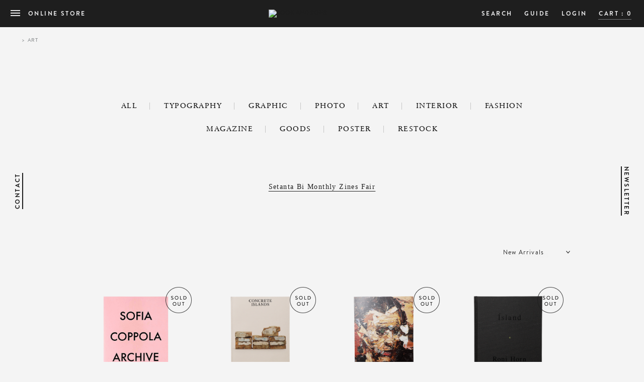

--- FILE ---
content_type: text/html; charset=EUC-JP
request_url: https://store.bookandsons.com/?mode=cate&cbid=2483675&csid=0&sort=n&page=5
body_size: 13892
content:
<!DOCTYPE html PUBLIC "-//W3C//DTD XHTML 1.0 Transitional//EN" "http://www.w3.org/TR/xhtml1/DTD/xhtml1-transitional.dtd">
<html xmlns:og="http://ogp.me/ns#" xmlns:fb="http://www.facebook.com/2008/fbml" xmlns:mixi="http://mixi-platform.com/ns#" xmlns="http://www.w3.org/1999/xhtml" xml:lang="ja" lang="ja" dir="ltr">
<head>
<meta http-equiv="content-type" content="text/html; charset=euc-jp" />
<meta http-equiv="X-UA-Compatible" content="IE=edge,chrome=1" />
<title>ART(アート) - BOOK AND SONS ONLINE STORE</title>
<meta name="Keywords" content="アートブック,BOOK AND SONS,bookandsons,art, typography,古本,古書,学芸大,グラフィックデザイン" />
<meta name="Description" content="BOOK AND SONSはタイポグラフィを中心としたグラフィックデザインの本や写真集を扱う古書店です。" />
<meta name="Author" content="BOOK AND SONS" />
<meta name="Copyright" content="BOOK AND SONS" />
<meta http-equiv="content-style-type" content="text/css" />
<meta http-equiv="content-script-type" content="text/javascript" />
<link rel="stylesheet" href="https://store.bookandsons.com/css/framework/colormekit.css" type="text/css" />
<link rel="stylesheet" href="https://store.bookandsons.com/css/framework/colormekit-responsive.css" type="text/css" />
<link rel="stylesheet" href="https://img06.shop-pro.jp/PA01310/994/css/5/index.css?cmsp_timestamp=20260117100346" type="text/css" />

<link rel="alternate" type="application/rss+xml" title="rss" href="https://store.bookandsons.com/?mode=rss" />
<link rel="alternate" media="handheld" type="text/html" href="https://store.bookandsons.com/?mode=cate&cbid=2483675&csid=0&sort=n&page=5" />
<link rel="shortcut icon" href="https://img06.shop-pro.jp/PA01310/994/favicon.ico?cmsp_timestamp=20260119183110" />
<script type="text/javascript" src="//ajax.googleapis.com/ajax/libs/jquery/1.7.2/jquery.min.js" ></script>
<meta property="og:title" content="ART(アート) - BOOK AND SONS ONLINE STORE" />
<meta property="og:description" content="BOOK AND SONSはタイポグラフィを中心としたグラフィックデザインの本や写真集を扱う古書店です。" />
<meta property="og:url" content="https://store.bookandsons.com?mode=cate&cbid=2483675&csid=0&sort=n&page=5" />
<meta property="og:site_name" content="BOOK AND SONS オンラインストア" />
<meta property="og:image" content=""/>
<script>
  var Colorme = {"page":"product_list","shop":{"account_id":"PA01310994","title":"BOOK AND SONS \u30aa\u30f3\u30e9\u30a4\u30f3\u30b9\u30c8\u30a2"},"basket":{"total_price":0,"items":[]},"customer":{"id":null}};

  (function() {
    function insertScriptTags() {
      var scriptTagDetails = [{"src":"https:\/\/back-in-stock-assets.colorme.app\/widget.js","integrity":null},{"src":"https:\/\/connect.buyee.jp\/97910246ca94c983ae90f81ef78e8b259be8eadc5806044b60a505a6e0851e07\/main.js","integrity":"sha384-37AfHTII0ZwmAX8jhSe\/UCPd0djVNc1ENNZd0JPOBZRVfafF5fkKzAqSh91+GuS\/"}];
      var entry = document.getElementsByTagName('script')[0];

      scriptTagDetails.forEach(function(tagDetail) {
        var script = document.createElement('script');

        script.type = 'text/javascript';
        script.src = tagDetail.src;
        script.async = true;

        if( tagDetail.integrity ) {
          script.integrity = tagDetail.integrity;
          script.setAttribute('crossorigin', 'anonymous');
        }

        entry.parentNode.insertBefore(script, entry);
      })
    }

    window.addEventListener('load', insertScriptTags, false);
  })();
</script>
</head>
<body>
<meta name="colorme-acc-payload" content="?st=1&pt=10028&ut=2483675,0&at=PA01310994&v=20260126221722&re=&cn=d51c6af87d7bfef8828beacd2f658f10" width="1" height="1" alt="" /><script>!function(){"use strict";Array.prototype.slice.call(document.getElementsByTagName("script")).filter((function(t){return t.src&&t.src.match(new RegExp("dist/acc-track.js$"))})).forEach((function(t){return document.body.removeChild(t)})),function t(c){var r=arguments.length>1&&void 0!==arguments[1]?arguments[1]:0;if(!(r>=c.length)){var e=document.createElement("script");e.onerror=function(){return t(c,r+1)},e.src="https://"+c[r]+"/dist/acc-track.js?rev=3",document.body.appendChild(e)}}(["acclog001.shop-pro.jp","acclog002.shop-pro.jp"])}();</script><meta name="viewport" content="width=device-width, initial-scale=1.0, maximum-scale=1.0, user-scalable=no">
<meta name="p:domain_verify" content="3101ace0a7f0753e8e23b347bb3a897a"/>
<script type="text/javascript" src="//fast.fonts.net/jsapi/3f10ba4e-61cf-45cc-a382-70df306f7a08.js"></script>

<noscript><iframe src="//www.googletagmanager.com/ns.html?id=GTM-MJD4XR"
height="0" width="0" style="display:none;visibility:hidden"></iframe></noscript>
<script>(function(w,d,s,l,i){w[l]=w[l]||[];w[l].push({'gtm.start':
new Date().getTime(),event:'gtm.js'});var f=d.getElementsByTagName(s)[0],
j=d.createElement(s),dl=l!='dataLayer'?'&l='+l:'';j.async=true;j.src=
'//www.googletagmanager.com/gtm.js?id='+i+dl;f.parentNode.insertBefore(j,f);
})(window,document,'script','dataLayer','GTM-MJD4XR');</script>

<script src="https://bookandsons.com/ec/js/jquery.easing.1.3.js" defer></script>
<script src="https://bookandsons.com/ec/js/utility.js" defer></script>
<script src="https://bookandsons.com/ec/js/common.js" defer></script>
<script src="https://bookandsons.com/ec/js/list.js" defer></script>



<div id="page-wrapper" class="ART">
<header class="top">
  <div class="headerwrap">
  <a href="javascript:void(0)" id="Menubtn">
    <ul>
      <li class="bar_top"></li>
      <li class="bar_middle"></li>
      <li class="bar_bottom"></li>
    </ul>
    <div class="fc">ONLINE STORE</div>
  </a>

  <p id="Logo">
  <a href="/?mode=srh&cid=&keyword=&sort=n" class="link"><img src="https://bookandsons.com/ec/img/common/logo.svg" alt="BOOK AND SONS" width="212" height="13" decoding="async"></a>
  </p>
  
  <div class="nav_right op">
    <div id="pc_ec_nav">
      <ul>
        <li><a href="javascript:void(0);" class="fc link select_window_btn"><span class="fc">SEARCH</span></a></li>
        <li><a href="https://store.bookandsons.com/?mode=sk" class="fc link"><span class="fc">GUIDE</span></a></li>
                        <!--         <li><a href="https://store.bookandsons.com/customer/signup/new" class="fc link"><span class="fc">SIGNUP</span></a></li>
         -->
        <li><a href="https://store.bookandsons.com/?mode=login&shop_back_url=https%3A%2F%2Fstore.bookandsons.com%2F" class="fc link"><span class="fc">LOGIN</span></a></li>
                
        <li><a href="https://store.bookandsons.com/cart/proxy/basket?shop_id=PA01310994&shop_domain=store.bookandsons.com" class="fc link pc_ec_nav_cart"><span class="fc cart_tit">CART : </span><span class="fc cart_num">0</span></a></li>
      </ul>
    </div>
  </div>
  <nav id="Gnav">
    <div class="gnav_wrap">
    <div class="gnav_inbox">
    <ul class="gnav">
      <li class="gnav_00"><a href="http://bookandsons.com/" class="fc link"><span class="fc">HOME</span></a></li>
      <li class="gnav_01"><a href="http://bookandsons.com/about/" class="fc link"><span class="fc">ABOUT</span></a></li>
      <li class="gnav_02"><a href="http://bookandsons.com/access/" class="fc link"><span class="fc">ACCESS</span></a></li>
      <li class="gnav_03"><a href="http://bookandsons.com/gallery/" class="fc link"><span class="fc">GALLERY</span></a></li>
      <li class="gnav_04"><a href="http://store.bookandsons.com/" class="fc link"><span class="fc">ONLINE STORE</span></a></li>
      <li class="gnav_05"><a href="http://bookandsons.com/blog/shop-info/carmencita-film-lab.php" class="fc link"><span class="fc">FILM SCANNING</span></a></li>
      <li class="gnav_05"><a href="http://bookandsons.com/blog" class="fc link"><span class="fc">BLOG</span></a></li>
      
      <li class="gnav_06"><a href="http://bookandsons.com/contact/" class="fc link"><span class="fc">CONTACT</span></a></li>
      <li class="gnav_07"><a href="https://bookandsons.shop-pro.jp/customer/newsletter/subscriptions/new" class="fc link"><span class="fc">NEWSLETTER</span></a></li>
                  <li class="gnav_08"><a href="https://store.bookandsons.com/?mode=login&shop_back_url=https%3A%2F%2Fstore.bookandsons.com%2F" class="fc link"><span class="fc">LOGIN</span></a></li>
            

      <li class="gnav_09"><a href="https://store.bookandsons.com/?mode=sk" class="fc link"><span class="fc">GUIDE</span></a></li>
      
    </ul>
    <ul class="sns">
      <li class="sns_fb"><a href="https://www.facebook.com/bookandsons" target="_blank"><img src="https://bookandsons.com/img/pre/ico-fb.png" alt="facebook" width="38" height="38" decoding="async"></a></li>
      <li class="sns_tw"><a href="https://twitter.com/bookandsons" target="_blank"><img src="https://bookandsons.com/img/pre/ico-tw.png" alt="Twitter" width="38" height="38" decoding="async"></a></li>
      <li class="sns_in"><a href="http://instagram.com/bookandsons" target="_blank"><img src="https://bookandsons.com/img/pre/ico-in.png" alt="Instagram" width="38" height="38" decoding="async"></a></li>
      <li class="sns_in"><a href="https://lin.ee/rVUto5s" target="_blank"><img src="https://bookandsons.com/img/pre/ico-line.png" alt="Line" width="38" height="38" decoding="async"></a></li>
    </ul>
    </div>
    </div>
  </nav>
    </div>
</header>
<div id="breadcrumb">
<ul>
  <li><a href="http://store.bookandsons.com/?mode=srh&cid=&keyword=&sort=n" class="breadcrumb_home">HOME</a></li>
  <li><span>&gt;</span><a href="?mode=cate&cbid=2483675&csid=0&sort=n">ART</a></li>    </ul>
</div>


<div id="select">
  <ul>
    <li>
      <div id="" class="sel_box">
          <div class="js-sel_txt">ALL</div>
          <select name="" id="" class="sel">
            <option value="/?mode=srh&amp;cid=&amp;keyword=&sort=n" selected="selected">ALL</option>
            <option label="TYPOGRAPHY" value="/?mode=cate&csid=0&cbid=1896391&sort=n">TYPOGRAPHY</option>
            <option label="GRAPHIC" value="/?mode=cate&csid=0&cbid=1999679&sort=n">GRAPHIC</option>
            <option label="PHOTO" value="/?mode=cate&csid=0&cbid=2407617&sort=n">PHOTO</option>
            <option label="ART" value="/?mode=cate&csid=0&cbid=2483675&sort=n">ART</option>
            <option label="MAGAZINE" value="/?mode=grp&gid=2395869">MAGAZINE</option>
            <option label="GOODS" value="/?mode=cate&csid=0&cbid=1999680&sort=n">GOODS</option>
            <option label="POSTER" value="/?mode=cate&csid=0&cbid=2274231&sort=n">POSTER</option>
            <option label="RESTOCK" value="/?mode=srh&sort=n&keyword=%BA%C6%C6%FE%B2%D9">RESTOCK</option>
            </select>
        </div>
    </li>
    <li>
      <div id="" class="sel_box">
          <div class="js-sel_txt">Sort by</div>
          <select name="" id="" class="sel">
                                    <option label="New Arrivals" value="?mode=cate&cbid=2483675&csid=0&sort=n" selected="selected">New Arrivals</option>
                  <option label="Price: low to high" value="?mode=cate&cbid=2483675&csid=0&sort=p">Price: low to high</option>
                            </select>
        </div>
    </li>
    
  </ul>
</div>
<a href="http://bookandsons.com/contact/" class="bar_link link_contact"><span class="fc">CONTACT</span></a>
<a href="https://bookandsons.shop-pro.jp/customer/newsletter/subscriptions/new" class="bar_link link_mm"><span class="fc">NEWSLETTER</span></a>
<div id="select_window">
  <div class="select_window_base select_window_btn"></div>
  <div class="window_wrap">
  <a href="javascript:void(0);" class="win_cl select_window_btn"><img src="https://bookandsons.com/ec/img/common/search_close.png" alt="CLOSE" width="23" height="18" decoding="async"></a>
  <div id="sort_box">
    <dl class="sort_category">
      <dt>Category</dt>
      <dd>
        <ul>
          <li><a href="/?mode=srh&amp;cid=&amp;keyword=&sort=n" class="current">ALL</a></li>
          <li><a href="/?mode=cate&csid=0&cbid=1896391&sort=n">TYPOGRAPHY</a></li>
          <li><a href="/?mode=cate&csid=0&cbid=1999679&sort=n">GRAPHIC</a></li>
          <li><a href="/?mode=cate&csid=0&cbid=2407617&sort=n">PHOTO</a></li>
          <li><a href="/?mode=cate&csid=0&cbid=2483675&sort=n">ART</a></li>
          <li><a href="/?mode=cate&csid=0&cbid=2782334&sort=n">INTERIOR</a></li>
          <li><a href="/?mode=cate&csid=0&cbid=2782332&sort=n">FASHION</a></li>
          <li><a href="/?mode=grp&gid=2395869">MAGAZINE</a></li>
          <li><a href="/?mode=cate&csid=0&cbid=1999680&sort=n">GOODS</a></li>
          <li><a href="/?mode=cate&csid=0&cbid=2274231&sort=n">POSTER</a></li>
          <li><a href="/?mode=srh&sort=n&keyword=%BA%C6%C6%FE%B2%D9">RESTOCK</a></li>
        </ul>
      </dd>
    </dl>
    <dl class="sort_category2">
      <dt>Sort by</dt>
      <dd>
        <ul>
          
                    <li><a href="?mode=cate&cbid=2483675&csid=0&sort=n" class="current">New Arrivals</a></li>
          <li><a href="?mode=cate&cbid=2483675&csid=0&sort=p">Price: low to high</a></li>
                  </ul>
      </dd>
    </dl>
    <div class="search">
        <form action="https://store.bookandsons.com/" method="GET" id="search">
          <input type="hidden" name="mode" value="srh" /><input type="hidden" name="sort" value="n" />
          <input type="text" name="keyword">
          <input type="submit" value="検索" class="submit"/>
        </form>
    </div>
  </div>
  </div>
</div>
<div class="scale"></div>
<div id="container">
  

<div id="product-srh">
<div id="ec_main">
  <div class="list_head_pc">
    <div class="cat_nav">
      <ul>
        <li><a href="/?mode=srh&amp;cid=&amp;keyword=&sort=n" class="current">ALL</a></li>
        <li><a href="/?mode=cate&csid=0&cbid=1896391&sort=n">TYPOGRAPHY</a></li>
        <li><a href="/?mode=cate&csid=0&cbid=1999679&sort=n">GRAPHIC</a></li>
        <li><a href="/?mode=cate&csid=0&cbid=2407617&sort=n">PHOTO</a></li>
        <li><a href="/?mode=cate&csid=0&cbid=2483675&sort=n">ART</a></li>
        <li><a href="/?mode=cate&csid=0&cbid=2782334&sort=n">INTERIOR</a></li>
        <li><a href="/?mode=cate&csid=0&cbid=2782332&sort=n">FASHION</a></li>
      </ul>
    </div>

    <div class="cat_nav cat_nav--margintopSmall">
      <ul>
        <li><a href="/?mode=grp&gid=2395869">MAGAZINE</a></li>
        <li><a href="/?mode=cate&csid=0&cbid=1999680&sort=n">GOODS</a></li>
        <li><a href="/?mode=cate&csid=0&cbid=2274231&sort=n">POSTER</a></li>
        <li><a href="/?mode=srh&sort=n&keyword=%BA%C6%C6%FE%B2%D9">RESTOCK</a></li>
        
      </ul>
    </div>
    <!--<div class="cat_sub_nav">
      <ul style="padding-bottom: 100px;" isrender="true">
        <li>feature</li>
        <li><a href="https://store.bookandsons.com/?pid=173421878" isrender="true">BAS BOOK CLUB</a></li>
        <li><a href="https://store.bookandsons.com/?mode=grp&gid=2905696" isrender="true">Magazine B FAIR</a></li>
      </ul>
    </div>-->
    <div class="text-bannerPC">
      
       <p><a href="https://store.bookandsons.com/?mode=grp&gid=3148491">Setanta Bi Monthly Zines Fair</a></p>
    </div>

    <div class="sort">
      <div id="" class="sel_box">
          <div class="js-sel_txt">Sort by New Arrivals</div>
          <select name="" id="" class="sel">
                              <option label="New Arrivals" value="?mode=cate&cbid=2483675&csid=0&sort=n" selected="selected">New Arrivals</option>
                <option label="Price: low to high" value="?mode=cate&cbid=2483675&csid=0&sort=p">Price: low to high</option>
                        </select>
        </div>
    </div>
  </div>

  <div class="list_head_sp">
    <h1><a href="/?mode=srh&cid=&keyword=&sort=n">ONLINE STORE</a></h1>
    <ul>
      <li>
        <div id="" class="sel_box cat_sort">
          <div class="js-sel_txt">ALL</div>
          <select name="" id="" class="sel">
            <option value="/?mode=srh&amp;cid=&amp;keyword=&sort=n" selected="selected">ALL</option>
            <option label="TYPOGRAPHY" value="/?mode=cate&csid=0&cbid=1896391&sort=n">TYPOGRAPHY</option>
            <option label="GRAPHIC" value="/?mode=cate&csid=0&cbid=1999679&sort=n">GRAPHIC</option>
            <option label="PHOTO" value="/?mode=cate&csid=0&cbid=2407617&sort=n">PHOTO</option>
            <option label="ART" value="/?mode=cate&csid=0&cbid=2483675&sort=n">ART</option>
            <option label="INTERIOR" value="/?mode=cate&csid=0&cbid=2782334&sort=n">INTERIOR</option>
            <option label="FASHION" value="/?mode=cate&csid=0&cbid=2782332&sort=n">FASHION</option>
            <option label="MAGAZINE" value="/?mode=grp&gid=2395869">MAGAZINE</option>
            <option label="GOODS" value="/?mode=cate&csid=0&cbid=1999680&sort=n">GOODS</option>
            <option label="POSTER" value="/?mode=cate&csid=0&cbid=2274231&sort=n">POSTER</option>
            <option label="RESTOCK" value="/?mode=srh&sort=n&keyword=%BA%C6%C6%FE%B2%D9">RESTOCK</option>
            
          </select>
        </div>
      </li>
      <li>
        <div id="" class="sel_box">
            <div class="js-sel_txt">Sort by</div>
            <select name="" id="" class="sel">
                <option label="New Arrivals" value="?mode=cate&cbid=2483675&csid=0&sort=n" selected="selected">New Arrivals</option>
        <option label="Price: low to high" value="?mode=cate&cbid=2483675&csid=0&sort=p">Price: low to high</option>
                      </select>
          </div>
      </li>
    </ul>
    <div class="search">
        <form action="http://store.bookandsons.com/" method="GET" id="search">
          <input type="hidden" name="mode" value="srh">
         
          <input type="text" name="keyword" class="search_txt">
          <input type="submit" value="検索" class="submit">
        </form>
    </div>
    <!--<div class="cat_sub_nav">
      <ul style="padding-bottom: 100px;" isrender="true">
        <li>feature</li>
        <li><a href="https://store.bookandsons.com/?pid=173421878" isrender="true">BAS BOOK CLUB</a></li>
        <li><a href="https://store.bookandsons.com/?mode=grp&gid=2905696" isrender="true">Magazine B FAIR</a></li>
      </ul>
    </div>-->
    <div class="text-bannerSP">
      
     <p><a href="https://store.bookandsons.com/?mode=grp&gid=3148491">Setanta Bi Monthly Zines Fair</a></p>
     </div>
  </div>

 <div id="app" class="category-ranking">
    <h2 class="rank-title">CATEGORY RANKING</h2>
    <ul class="rank">
        <li v-for="(product, index) in products">
            <a v-bind:href="product.url">
                <div class="rank-number"><span>{{ index+1 }}</span></div>
                <div class="rank-thumb"><img v-bind:src="product.img" width="223" height="270"></div>
                <div class="rank-txt">{{ product.title }}<br>{{ product.price }}</div>
            </a>
        </li>
    </ul>
  </div>
  <script src="https://cdn.jsdelivr.net/npm/vue/dist/vue.js"></script>
<script src="https://cdn.jsdelivr.net/npm/axios/dist/axios.min.js"></script>
<script>
    if (document.location.protocol == 'file:') {
        alert('ファイル直アクセスだと動きません。サーバーを起動してアクセスしてください');
    }
    if($('#app').length){
      var app = new Vue({
          el: '#app',
          data: {
              products:'',
              products_typography: '',
              products_photo: '',
              products_graphic: '',
              products_art: '',
              jsondata:'',
          },
          mounted: function(){
              var self = this;
              axios.get('https://bookandsons.com/ec/json/rank.json').then(function (response) {
                  self.jsondata = response;
                  self.products_typography = response.data.typography;
                  self.products_photo = response.data.photo;
                  self.products_graphic = response.data.graphic;
                  self.products_art = response.data.art;
                  self.products_interior = response.data.interior;
                  self.products_fashion = response.data.fashion;
                  self.products_magazine = response.data.magazine;

                  if( $('#page-wrapper').hasClass('TYPOGRAPHY') ){
                      self.products = self.products_typography;
                  }else  if( $('#page-wrapper').hasClass('GRAPHIC') ){
                      self.products = self.products_graphic;
                  }else  if( $('#page-wrapper').hasClass('PHOTO') ){
                      self.products = self.products_photo;
                  }else  if( $('#page-wrapper').hasClass('ART') ){
                      self.products = self.products_art;
                  }else  if( $('#page-wrapper').hasClass('INTERIOR') ){
                      self.products = self.products_interior;
                  }else  if( $('#page-wrapper').hasClass('FASHION') ){
                      self.products = self.products_fashion;
                  }else  if( $('#page-wrapper').hasClass('MAGAZINE') ){
                      self.products = self.products_magazine;
                  }
                  var num = self.products.length;
                  if(num==0){
                     $("#app").css("display","none");
                  }
              })
          }
      })
    }
</script>
  <div id="book_list">
    <ul>
                        <li class="prd-lst-unit col col-xs-12 col-sm-6 col-lg-4">
          <a href="?pid=177891133" class="prd_lst_link">
                          <img src="https://img06.shop-pro.jp/PA01310/994/product/177891133_th.png?cmsp_timestamp=20231030133616" data-image="https://img06.shop-pro.jp/PA01310/994/product/177891133_th.png?cmsp_timestamp=20231030133616" class="prd-lst-img" alt="【再入荷】ARCHIVE by Sofia Coppola" decoding="async" width="223" height="270">
                      </a>
          <span class="prd-lst-name prd-lst-span">
          <a href="?pid=177891133">
            <span class="fs_name">
                                                          【再入荷】ARCHIVE by Sofia Coppola            </span>
            ／<span class="fs_author">Sofia Coppola</span>          </a>
          </span>
          <div style="display: none;">15,400円(税込)</div>
          <div style="display: none;">15,400円(税込)</div>
                    
                        <span class="prd-lst-soldout prd-lst-span">
                <div class="ico_so list_ico"><img src="https://bookandsons.com/ec/img/common/ico-soldout.png" alt="SOLO OUT" decoding="async"></div>
                <span class="prd-lst-regular prd-lst-span">
                  &yen;15,400<span>-</span>
                </span>
                
              </span>
                  </li>
                                <li class="prd-lst-unit col col-xs-12 col-sm-6 col-lg-4">
          <a href="?pid=177466951" class="prd_lst_link">
                          <img src="https://img06.shop-pro.jp/PA01310/994/product/177466951_th.png?cmsp_timestamp=20231008153234" data-image="https://img06.shop-pro.jp/PA01310/994/product/177466951_th.png?cmsp_timestamp=20231008153234" class="prd-lst-img" alt="Concrete Islands" decoding="async" width="223" height="270">
                      </a>
          <span class="prd-lst-name prd-lst-span">
          <a href="?pid=177466951">
            <span class="fs_name">
                                                          Concrete Islands            </span>
                      </a>
          </span>
          <div style="display: none;">3,300円(税込)</div>
          <div style="display: none;">3,300円(税込)</div>
                    
                        <span class="prd-lst-soldout prd-lst-span">
                <div class="ico_so list_ico"><img src="https://bookandsons.com/ec/img/common/ico-soldout.png" alt="SOLO OUT" decoding="async"></div>
                <span class="prd-lst-regular prd-lst-span">
                  &yen;3,300<span>-</span>
                </span>
                
              </span>
                  </li>
                                <li class="prd-lst-unit col col-xs-12 col-sm-6 col-lg-4">
          <a href="?pid=177466948" class="prd_lst_link">
                          <img src="https://img06.shop-pro.jp/PA01310/994/product/177466948_th.png?cmsp_timestamp=20231008153333" data-image="https://img06.shop-pro.jp/PA01310/994/product/177466948_th.png?cmsp_timestamp=20231008153333" class="prd-lst-img" alt="YUKIMASA IDA Crystallization" decoding="async" width="223" height="270">
                      </a>
          <span class="prd-lst-name prd-lst-span">
          <a href="?pid=177466948">
            <span class="fs_name">
                                                          YUKIMASA IDA Crystallization            </span>
            ／<span class="fs_author">井田 幸昌</span>          </a>
          </span>
          <div style="display: none;">11,000円(税込)</div>
          <div style="display: none;">11,000円(税込)</div>
                    
                        <span class="prd-lst-soldout prd-lst-span">
                <div class="ico_so list_ico"><img src="https://bookandsons.com/ec/img/common/ico-soldout.png" alt="SOLO OUT" decoding="async"></div>
                <span class="prd-lst-regular prd-lst-span">
                  &yen;11,000<span>-</span>
                </span>
                
              </span>
                  </li>
                                <li class="prd-lst-unit col col-xs-12 col-sm-6 col-lg-4">
          <a href="?pid=177466945" class="prd_lst_link">
                          <img src="https://img06.shop-pro.jp/PA01310/994/product/177466945_th.png?cmsp_timestamp=20231008153435" data-image="https://img06.shop-pro.jp/PA01310/994/product/177466945_th.png?cmsp_timestamp=20231008153435" class="prd-lst-img" alt="Mother, Wonder" decoding="async" width="223" height="270">
                      </a>
          <span class="prd-lst-name prd-lst-span">
          <a href="?pid=177466945">
            <span class="fs_name">
                                                          Mother, Wonder            </span>
            ／<span class="fs_author">Roni Horn</span>          </a>
          </span>
          <div style="display: none;">12,100円(税込)</div>
          <div style="display: none;">12,100円(税込)</div>
                    
                        <span class="prd-lst-soldout prd-lst-span">
                <div class="ico_so list_ico"><img src="https://bookandsons.com/ec/img/common/ico-soldout.png" alt="SOLO OUT" decoding="async"></div>
                <span class="prd-lst-regular prd-lst-span">
                  &yen;12,100<span>-</span>
                </span>
                
              </span>
                  </li>
                                <li class="prd-lst-unit col col-xs-12 col-sm-6 col-lg-4">
          <a href="?pid=177466942" class="prd_lst_link">
                          <img src="https://img06.shop-pro.jp/PA01310/994/product/177466942_th.png?cmsp_timestamp=20231008153531" data-image="https://img06.shop-pro.jp/PA01310/994/product/177466942_th.png?cmsp_timestamp=20231008153531" class="prd-lst-img" alt="Enzo Mari : Drawings" decoding="async" width="223" height="270">
                      </a>
          <span class="prd-lst-name prd-lst-span">
          <a href="?pid=177466942">
            <span class="fs_name">
                                                          Enzo Mari : Drawings            </span>
            ／<span class="fs_author">Enzo Mari</span>          </a>
          </span>
          <div style="display: none;">6,600円(税込)</div>
          <div style="display: none;">6,600円(税込)</div>
                    
                        <span class="prd-lst-soldout prd-lst-span">
                <div class="ico_so list_ico"><img src="https://bookandsons.com/ec/img/common/ico-soldout.png" alt="SOLO OUT" decoding="async"></div>
                <span class="prd-lst-regular prd-lst-span">
                  &yen;6,600<span>-</span>
                </span>
                
              </span>
                  </li>
                                <li class="prd-lst-unit col col-xs-12 col-sm-6 col-lg-4">
          <a href="?pid=177466940" class="prd_lst_link">
                          <img src="https://img06.shop-pro.jp/PA01310/994/product/177466940_th.png?cmsp_timestamp=20231008154023" data-image="https://img06.shop-pro.jp/PA01310/994/product/177466940_th.png?cmsp_timestamp=20231008154023" class="prd-lst-img" alt="FORMAFANTASMA: OLTRE TERRA" decoding="async" width="223" height="270">
                      </a>
          <span class="prd-lst-name prd-lst-span">
          <a href="?pid=177466940">
            <span class="fs_name">
                                                          FORMAFANTASMA: OLTRE TERRA            </span>
            ／<span class="fs_author">Andrea Trimarchi,Simone Farresin,Formafantasma</span>          </a>
          </span>
          <div style="display: none;">6,820円(税込)</div>
          <div style="display: none;">6,820円(税込)</div>
                    
                        <span class="prd-lst-soldout prd-lst-span">
                <div class="ico_so list_ico"><img src="https://bookandsons.com/ec/img/common/ico-soldout.png" alt="SOLO OUT" decoding="async"></div>
                <span class="prd-lst-regular prd-lst-span">
                  &yen;6,820<span>-</span>
                </span>
                
              </span>
                  </li>
                                <li class="prd-lst-unit col col-xs-12 col-sm-6 col-lg-4">
          <a href="?pid=177466923" class="prd_lst_link">
                          <img src="https://img06.shop-pro.jp/PA01310/994/product/177466923_th.png?cmsp_timestamp=20231008154119" data-image="https://img06.shop-pro.jp/PA01310/994/product/177466923_th.png?cmsp_timestamp=20231008154119" class="prd-lst-img" alt="HENNI ALFTAN & DIKE BLAIR" decoding="async" width="223" height="270">
                      </a>
          <span class="prd-lst-name prd-lst-span">
          <a href="?pid=177466923">
            <span class="fs_name">
                                                          HENNI ALFTAN & DIKE BLAIR            </span>
            ／<span class="fs_author">Henni Alftan,Dike Blair</span>          </a>
          </span>
          <div style="display: none;">8,250円(税込)</div>
          <div style="display: none;">8,250円(税込)</div>
                    
                        <span class="prd-lst-soldout prd-lst-span">
                <div class="ico_so list_ico"><img src="https://bookandsons.com/ec/img/common/ico-soldout.png" alt="SOLO OUT" decoding="async"></div>
                <span class="prd-lst-regular prd-lst-span">
                  &yen;8,250<span>-</span>
                </span>
                
              </span>
                  </li>
                                <li class="prd-lst-unit col col-xs-12 col-sm-6 col-lg-4">
          <a href="?pid=177466920" class="prd_lst_link">
                          <img src="https://img06.shop-pro.jp/PA01310/994/product/177466920_th.png?cmsp_timestamp=20231008154221" data-image="https://img06.shop-pro.jp/PA01310/994/product/177466920_th.png?cmsp_timestamp=20231008154221" class="prd-lst-img" alt="DRAWINGS by Mark Grotjahn" decoding="async" width="223" height="270">
                      </a>
          <span class="prd-lst-name prd-lst-span">
          <a href="?pid=177466920">
            <span class="fs_name">
                                                          DRAWINGS by Mark Grotjahn            </span>
            ／<span class="fs_author">Mark Grotjahn</span>          </a>
          </span>
          <div style="display: none;">27,500円(税込)</div>
          <div style="display: none;">27,500円(税込)</div>
                    
                        <span class="prd-lst-soldout prd-lst-span">
                <div class="ico_so list_ico"><img src="https://bookandsons.com/ec/img/common/ico-soldout.png" alt="SOLO OUT" decoding="async"></div>
                <span class="prd-lst-regular prd-lst-span">
                  &yen;27,500<span>-</span>
                </span>
                
              </span>
                  </li>
                                <li class="prd-lst-unit col col-xs-12 col-sm-6 col-lg-4">
          <a href="?pid=177466912" class="prd_lst_link">
                          <img src="https://img06.shop-pro.jp/PA01310/994/product/177466912_th.png?cmsp_timestamp=20231008160603" data-image="https://img06.shop-pro.jp/PA01310/994/product/177466912_th.png?cmsp_timestamp=20231008160603" class="prd-lst-img" alt="DIE WANDLUNGEN (THE METAMORPHOSES) [SECOND EDITION]" decoding="async" width="223" height="270">
                      </a>
          <span class="prd-lst-name prd-lst-span">
          <a href="?pid=177466912">
            <span class="fs_name">
                                                          DIE WANDLUNGEN (THE METAMORPHOSES) [SECOND EDITION]            </span>
            ／<span class="fs_author">David Weiss</span>          </a>
          </span>
          <div style="display: none;">13,750円(税込)</div>
          <div style="display: none;">13,750円(税込)</div>
                    
                        <span class="prd-lst-soldout prd-lst-span">
                <div class="ico_so list_ico"><img src="https://bookandsons.com/ec/img/common/ico-soldout.png" alt="SOLO OUT" decoding="async"></div>
                <span class="prd-lst-regular prd-lst-span">
                  &yen;13,750<span>-</span>
                </span>
                
              </span>
                  </li>
                                <li class="prd-lst-unit col col-xs-12 col-sm-6 col-lg-4">
          <a href="?pid=177466908" class="prd_lst_link">
                          <img src="https://img06.shop-pro.jp/PA01310/994/product/177466908_th.png?cmsp_timestamp=20231008160134" data-image="https://img06.shop-pro.jp/PA01310/994/product/177466908_th.png?cmsp_timestamp=20231008160134" class="prd-lst-img" alt="An Encounter with Charlotte Perriand" decoding="async" width="223" height="270">
                      </a>
          <span class="prd-lst-name prd-lst-span">
          <a href="?pid=177466908">
            <span class="fs_name">
                                                          An Encounter with Charlotte Perriand            </span>
            ／<span class="fs_author">Charlotte Perriand</span>          </a>
          </span>
          <div style="display: none;">4,400円(税込)</div>
          <div style="display: none;">4,400円(税込)</div>
                    
                        <span class="prd-lst-soldout prd-lst-span">
                <div class="ico_so list_ico"><img src="https://bookandsons.com/ec/img/common/ico-soldout.png" alt="SOLO OUT" decoding="async"></div>
                <span class="prd-lst-regular prd-lst-span">
                  &yen;4,400<span>-</span>
                </span>
                
              </span>
                  </li>
                                <li class="prd-lst-unit col col-xs-12 col-sm-6 col-lg-4">
          <a href="?pid=177466904" class="prd_lst_link">
                          <img src="https://img06.shop-pro.jp/PA01310/994/product/177466904_th.png?cmsp_timestamp=20231008160658" data-image="https://img06.shop-pro.jp/PA01310/994/product/177466904_th.png?cmsp_timestamp=20231008160658" class="prd-lst-img" alt="Fergus Feehily" decoding="async" width="223" height="270">
                      </a>
          <span class="prd-lst-name prd-lst-span">
          <a href="?pid=177466904">
            <span class="fs_name">
                                                          Fergus Feehily            </span>
            ／<span class="fs_author">Fergus Feehily</span>          </a>
          </span>
          <div style="display: none;">12,100円(税込)</div>
          <div style="display: none;">12,100円(税込)</div>
                    
                        <span class="prd-lst-soldout prd-lst-span">
                <div class="ico_so list_ico"><img src="https://bookandsons.com/ec/img/common/ico-soldout.png" alt="SOLO OUT" decoding="async"></div>
                <span class="prd-lst-regular prd-lst-span">
                  &yen;12,100<span>-</span>
                </span>
                
              </span>
                  </li>
                                <li class="prd-lst-unit col col-xs-12 col-sm-6 col-lg-4">
          <a href="?pid=177466899" class="prd_lst_link">
                          <img src="https://img06.shop-pro.jp/PA01310/994/product/177466899_th.png?cmsp_timestamp=20231008161832" data-image="https://img06.shop-pro.jp/PA01310/994/product/177466899_th.png?cmsp_timestamp=20231008161832" class="prd-lst-img" alt="Past into Present" decoding="async" width="223" height="270">
                      </a>
          <span class="prd-lst-name prd-lst-span">
          <a href="?pid=177466899">
            <span class="fs_name">
                                                          Past into Present            </span>
            ／<span class="fs_author">Bridget Riley</span>          </a>
          </span>
          <div style="display: none;">8,910円(税込)</div>
          <div style="display: none;">8,910円(税込)</div>
                    
                        <span class="prd-lst-soldout prd-lst-span">
                <div class="ico_so list_ico"><img src="https://bookandsons.com/ec/img/common/ico-soldout.png" alt="SOLO OUT" decoding="async"></div>
                <span class="prd-lst-regular prd-lst-span">
                  &yen;8,910<span>-</span>
                </span>
                
              </span>
                  </li>
                                <li class="prd-lst-unit col col-xs-12 col-sm-6 col-lg-4">
          <a href="?pid=177466897" class="prd_lst_link">
                          <img src="https://img06.shop-pro.jp/PA01310/994/product/177466897_th.png?cmsp_timestamp=20231008160906" data-image="https://img06.shop-pro.jp/PA01310/994/product/177466897_th.png?cmsp_timestamp=20231008160906" class="prd-lst-img" alt="【再入荷】Guy Yanai" decoding="async" width="223" height="270">
                      </a>
          <span class="prd-lst-name prd-lst-span">
          <a href="?pid=177466897">
            <span class="fs_name">
                                                          【再入荷】Guy Yanai            </span>
            ／<span class="fs_author">Guy Yanai</span>          </a>
          </span>
          <div style="display: none;">12,100円(税込)</div>
          <div style="display: none;">12,100円(税込)</div>
                    
                        <span class="prd-lst-soldout prd-lst-span">
                <div class="ico_so list_ico"><img src="https://bookandsons.com/ec/img/common/ico-soldout.png" alt="SOLO OUT" decoding="async"></div>
                <span class="prd-lst-regular prd-lst-span">
                  &yen;12,100<span>-</span>
                </span>
                
              </span>
                  </li>
                                <li class="prd-lst-unit col col-xs-12 col-sm-6 col-lg-4">
          <a href="?pid=177006717" class="prd_lst_link">
                          <img src="https://img06.shop-pro.jp/PA01310/994/product/177006717_th.png?cmsp_timestamp=20230911094747" data-image="https://img06.shop-pro.jp/PA01310/994/product/177006717_th.png?cmsp_timestamp=20230911094747" class="prd-lst-img" alt="DAVID HOCKNEY" decoding="async" width="223" height="270">
                      </a>
          <span class="prd-lst-name prd-lst-span">
          <a href="?pid=177006717">
            <span class="fs_name">
                                                          DAVID HOCKNEY            </span>
            ／<span class="fs_author"> David Hockney</span>          </a>
          </span>
          <div style="display: none;">8,140円(税込)</div>
          <div style="display: none;">8,140円(税込)</div>
                    
                        <span class="prd-lst-soldout prd-lst-span">
                <div class="ico_so list_ico"><img src="https://bookandsons.com/ec/img/common/ico-soldout.png" alt="SOLO OUT" decoding="async"></div>
                <span class="prd-lst-regular prd-lst-span">
                  &yen;8,140<span>-</span>
                </span>
                
              </span>
                  </li>
                                <li class="prd-lst-unit col col-xs-12 col-sm-6 col-lg-4">
          <a href="?pid=177006687" class="prd_lst_link">
                          <img src="https://img06.shop-pro.jp/PA01310/994/product/177006687_th.png?cmsp_timestamp=20230911094921" data-image="https://img06.shop-pro.jp/PA01310/994/product/177006687_th.png?cmsp_timestamp=20230911094921" class="prd-lst-img" alt="this is the future" decoding="async" width="223" height="270">
                      </a>
          <span class="prd-lst-name prd-lst-span">
          <a href="?pid=177006687">
            <span class="fs_name">
                                                          this is the future            </span>
            ／<span class="fs_author">Hito Steyerl</span>          </a>
          </span>
          <div style="display: none;">7,150円(税込)</div>
          <div style="display: none;">7,150円(税込)</div>
                    
                        <span class="prd-lst-soldout prd-lst-span">
                <div class="ico_so list_ico"><img src="https://bookandsons.com/ec/img/common/ico-soldout.png" alt="SOLO OUT" decoding="async"></div>
                <span class="prd-lst-regular prd-lst-span">
                  &yen;7,150<span>-</span>
                </span>
                
              </span>
                  </li>
                                <li class="prd-lst-unit col col-xs-12 col-sm-6 col-lg-4">
          <a href="?pid=177006395" class="prd_lst_link">
                          <img src="https://img06.shop-pro.jp/PA01310/994/product/177006395_th.png?cmsp_timestamp=20230911095732" data-image="https://img06.shop-pro.jp/PA01310/994/product/177006395_th.png?cmsp_timestamp=20230911095732" class="prd-lst-img" alt="THE WORLD WE MAKE" decoding="async" width="223" height="270">
                      </a>
          <span class="prd-lst-name prd-lst-span">
          <a href="?pid=177006395">
            <span class="fs_name">
                                                          THE WORLD WE MAKE            </span>
            ／<span class="fs_author">Amy Sherald</span>          </a>
          </span>
          <div style="display: none;">9,900円(税込)</div>
          <div style="display: none;">9,900円(税込)</div>
                    
                        <span class="prd-lst-soldout prd-lst-span">
                <div class="ico_so list_ico"><img src="https://bookandsons.com/ec/img/common/ico-soldout.png" alt="SOLO OUT" decoding="async"></div>
                <span class="prd-lst-regular prd-lst-span">
                  &yen;9,900<span>-</span>
                </span>
                
              </span>
                  </li>
                                <li class="prd-lst-unit col col-xs-12 col-sm-6 col-lg-4">
          <a href="?pid=177006246" class="prd_lst_link">
                          <img src="https://img06.shop-pro.jp/PA01310/994/product/177006246_th.png?cmsp_timestamp=20230911095909" data-image="https://img06.shop-pro.jp/PA01310/994/product/177006246_th.png?cmsp_timestamp=20230911095909" class="prd-lst-img" alt="Cy Twombly. &#338;uvres graphiques (1973-1977)" decoding="async" width="223" height="270">
                      </a>
          <span class="prd-lst-name prd-lst-span">
          <a href="?pid=177006246">
            <span class="fs_name">
                                                          Cy Twombly. &#338;uvres graphiques (1973-1977)            </span>
            ／<span class="fs_author">Cy Twombly</span>          </a>
          </span>
          <div style="display: none;">9,900円(税込)</div>
          <div style="display: none;">9,900円(税込)</div>
                    
                        <span class="prd-lst-soldout prd-lst-span">
                <div class="ico_so list_ico"><img src="https://bookandsons.com/ec/img/common/ico-soldout.png" alt="SOLO OUT" decoding="async"></div>
                <span class="prd-lst-regular prd-lst-span">
                  &yen;9,900<span>-</span>
                </span>
                
              </span>
                  </li>
                                <li class="prd-lst-unit col col-xs-12 col-sm-6 col-lg-4">
          <a href="?pid=177006085" class="prd_lst_link">
                          <img src="https://img06.shop-pro.jp/PA01310/994/product/177006085_th.png?cmsp_timestamp=20230911100952" data-image="https://img06.shop-pro.jp/PA01310/994/product/177006085_th.png?cmsp_timestamp=20230911100952" class="prd-lst-img" alt="Shell Reader" decoding="async" width="223" height="270">
                      </a>
          <span class="prd-lst-name prd-lst-span">
          <a href="?pid=177006085">
            <span class="fs_name">
                                                          Shell Reader            </span>
            ／<span class="fs_author">Nina Canell</span>          </a>
          </span>
          <div style="display: none;">13,200円(税込)</div>
          <div style="display: none;">13,200円(税込)</div>
                    
                        <span class="prd-lst-soldout prd-lst-span">
                <div class="ico_so list_ico"><img src="https://bookandsons.com/ec/img/common/ico-soldout.png" alt="SOLO OUT" decoding="async"></div>
                <span class="prd-lst-regular prd-lst-span">
                  &yen;13,200<span>-</span>
                </span>
                
              </span>
                  </li>
                                <li class="prd-lst-unit col col-xs-12 col-sm-6 col-lg-4">
          <a href="?pid=177006016" class="prd_lst_link">
                          <img src="https://img06.shop-pro.jp/PA01310/994/product/177006016_th.png?cmsp_timestamp=20230911101135" data-image="https://img06.shop-pro.jp/PA01310/994/product/177006016_th.png?cmsp_timestamp=20230911101135" class="prd-lst-img" alt="100 ABSTRACT PICTURES" decoding="async" width="223" height="270">
                      </a>
          <span class="prd-lst-name prd-lst-span">
          <a href="?pid=177006016">
            <span class="fs_name">
                                                          100 ABSTRACT PICTURES            </span>
            ／<span class="fs_author">Gerhard Richter</span>          </a>
          </span>
          <div style="display: none;">8,250円(税込)</div>
          <div style="display: none;">8,250円(税込)</div>
                    
                        <span class="prd-lst-soldout prd-lst-span">
                <div class="ico_so list_ico"><img src="https://bookandsons.com/ec/img/common/ico-soldout.png" alt="SOLO OUT" decoding="async"></div>
                <span class="prd-lst-regular prd-lst-span">
                  &yen;8,250<span>-</span>
                </span>
                
              </span>
                  </li>
                                <li class="prd-lst-unit col col-xs-12 col-sm-6 col-lg-4">
          <a href="?pid=177005977" class="prd_lst_link">
                          <img src="https://img06.shop-pro.jp/PA01310/994/product/177005977_th.png?cmsp_timestamp=20230911101609" data-image="https://img06.shop-pro.jp/PA01310/994/product/177005977_th.png?cmsp_timestamp=20230911101609" class="prd-lst-img" alt="Alex Katz: Flowers (Richard Gray Gallery)" decoding="async" width="223" height="270">
                      </a>
          <span class="prd-lst-name prd-lst-span">
          <a href="?pid=177005977">
            <span class="fs_name">
                                                          Alex Katz: Flowers (Richard Gray Gallery)            </span>
            ／<span class="fs_author">Alex Katz</span>          </a>
          </span>
          <div style="display: none;">7,700円(税込)</div>
          <div style="display: none;">7,700円(税込)</div>
                    
                        <span class="prd-lst-soldout prd-lst-span">
                <div class="ico_so list_ico"><img src="https://bookandsons.com/ec/img/common/ico-soldout.png" alt="SOLO OUT" decoding="async"></div>
                <span class="prd-lst-regular prd-lst-span">
                  &yen;7,700<span>-</span>
                </span>
                
              </span>
                  </li>
                                <li class="prd-lst-unit col col-xs-12 col-sm-6 col-lg-4">
          <a href="?pid=177005893" class="prd_lst_link">
                          <img src="https://img06.shop-pro.jp/PA01310/994/product/177005893_th.png?cmsp_timestamp=20230911101820" data-image="https://img06.shop-pro.jp/PA01310/994/product/177005893_th.png?cmsp_timestamp=20230911101820" class="prd-lst-img" alt="Thomas Ruff" decoding="async" width="223" height="270">
                      </a>
          <span class="prd-lst-name prd-lst-span">
          <a href="?pid=177005893">
            <span class="fs_name">
                                                          Thomas Ruff            </span>
            ／<span class="fs_author">Thomas Ruff</span>          </a>
          </span>
          <div style="display: none;">4,400円(税込)</div>
          <div style="display: none;">4,400円(税込)</div>
                    
                        <span class="prd-lst-soldout prd-lst-span">
                <div class="ico_so list_ico"><img src="https://bookandsons.com/ec/img/common/ico-soldout.png" alt="SOLO OUT" decoding="async"></div>
                <span class="prd-lst-regular prd-lst-span">
                  &yen;4,400<span>-</span>
                </span>
                
              </span>
                  </li>
                                <li class="prd-lst-unit col col-xs-12 col-sm-6 col-lg-4">
          <a href="?pid=177005811" class="prd_lst_link">
                          <img src="https://img06.shop-pro.jp/PA01310/994/product/177005811_th.png?cmsp_timestamp=20230911101924" data-image="https://img06.shop-pro.jp/PA01310/994/product/177005811_th.png?cmsp_timestamp=20230911101924" class="prd-lst-img" alt="Blinky Palermo" decoding="async" width="223" height="270">
                      </a>
          <span class="prd-lst-name prd-lst-span">
          <a href="?pid=177005811">
            <span class="fs_name">
                                                          Blinky Palermo            </span>
            ／<span class="fs_author">Blinky Palermo</span>          </a>
          </span>
          <div style="display: none;">4,620円(税込)</div>
          <div style="display: none;">4,620円(税込)</div>
                    
                        <span class="prd-lst-soldout prd-lst-span">
                <div class="ico_so list_ico"><img src="https://bookandsons.com/ec/img/common/ico-soldout.png" alt="SOLO OUT" decoding="async"></div>
                <span class="prd-lst-regular prd-lst-span">
                  &yen;4,620<span>-</span>
                </span>
                
              </span>
                  </li>
                                <li class="prd-lst-unit col col-xs-12 col-sm-6 col-lg-4">
          <a href="?pid=177004198" class="prd_lst_link">
                          <img src="https://img06.shop-pro.jp/PA01310/994/product/177004198_th.png?cmsp_timestamp=20230911102126" data-image="https://img06.shop-pro.jp/PA01310/994/product/177004198_th.png?cmsp_timestamp=20230911102126" class="prd-lst-img" alt="Carl Andre &#8211; Extraneous Roots" decoding="async" width="223" height="270">
                      </a>
          <span class="prd-lst-name prd-lst-span">
          <a href="?pid=177004198">
            <span class="fs_name">
                                                          Carl Andre &#8211; Extraneous Roots            </span>
            ／<span class="fs_author">Carl Andre</span>          </a>
          </span>
          <div style="display: none;">4,620円(税込)</div>
          <div style="display: none;">4,620円(税込)</div>
                    
                        <span class="prd-lst-soldout prd-lst-span">
                <div class="ico_so list_ico"><img src="https://bookandsons.com/ec/img/common/ico-soldout.png" alt="SOLO OUT" decoding="async"></div>
                <span class="prd-lst-regular prd-lst-span">
                  &yen;4,620<span>-</span>
                </span>
                
              </span>
                  </li>
                                <li class="prd-lst-unit col col-xs-12 col-sm-6 col-lg-4">
          <a href="?pid=177003609" class="prd_lst_link">
                          <img src="https://img06.shop-pro.jp/PA01310/994/product/177003609_th.png?cmsp_timestamp=20230911102714" data-image="https://img06.shop-pro.jp/PA01310/994/product/177003609_th.png?cmsp_timestamp=20230911102714" class="prd-lst-img" alt="Hilma af Klint & Piet Mondrian : Forms of Life" decoding="async" width="223" height="270">
                      </a>
          <span class="prd-lst-name prd-lst-span">
          <a href="?pid=177003609">
            <span class="fs_name">
                                                          Hilma af Klint & Piet Mondrian : Forms of Life            </span>
                      </a>
          </span>
          <div style="display: none;">7,920円(税込)</div>
          <div style="display: none;">7,920円(税込)</div>
                    
                        <span class="prd-lst-soldout prd-lst-span">
                <div class="ico_so list_ico"><img src="https://bookandsons.com/ec/img/common/ico-soldout.png" alt="SOLO OUT" decoding="async"></div>
                <span class="prd-lst-regular prd-lst-span">
                  &yen;7,920<span>-</span>
                </span>
                
              </span>
                  </li>
                                <li class="prd-lst-unit col col-xs-12 col-sm-6 col-lg-4">
          <a href="?pid=177003117" class="prd_lst_link">
                          <img src="https://img06.shop-pro.jp/PA01310/994/product/177003117_th.png?cmsp_timestamp=20230911103117" data-image="https://img06.shop-pro.jp/PA01310/994/product/177003117_th.png?cmsp_timestamp=20230911103117" class="prd-lst-img" alt="Jad&#233; Fadojutimi" decoding="async" width="223" height="270">
                      </a>
          <span class="prd-lst-name prd-lst-span">
          <a href="?pid=177003117">
            <span class="fs_name">
                                                          Jad&#233; Fadojutimi            </span>
            ／<span class="fs_author">Andrew Bonacina、Eleanor Clayton、Jade Fadojutimi</span>          </a>
          </span>
          <div style="display: none;">5,500円(税込)</div>
          <div style="display: none;">5,500円(税込)</div>
                    
                        <span class="prd-lst-soldout prd-lst-span">
                <div class="ico_so list_ico"><img src="https://bookandsons.com/ec/img/common/ico-soldout.png" alt="SOLO OUT" decoding="async"></div>
                <span class="prd-lst-regular prd-lst-span">
                  &yen;5,500<span>-</span>
                </span>
                
              </span>
                  </li>
                                <li class="prd-lst-unit col col-xs-12 col-sm-6 col-lg-4">
          <a href="?pid=176559304" class="prd_lst_link">
                          <img src="https://img06.shop-pro.jp/PA01310/994/product/176559304_th.png?cmsp_timestamp=20230814112454" data-image="https://img06.shop-pro.jp/PA01310/994/product/176559304_th.png?cmsp_timestamp=20230814112454" class="prd-lst-img" alt="Provisional Space" decoding="async" width="223" height="270">
                      </a>
          <span class="prd-lst-name prd-lst-span">
          <a href="?pid=176559304">
            <span class="fs_name">
                                                          Provisional Space            </span>
            ／<span class="fs_author">Kees Goudzwaard</span>          </a>
          </span>
          <div style="display: none;">5,500円(税込)</div>
          <div style="display: none;">5,500円(税込)</div>
                    
                        <span class="prd-lst-soldout prd-lst-span">
                <div class="ico_so list_ico"><img src="https://bookandsons.com/ec/img/common/ico-soldout.png" alt="SOLO OUT" decoding="async"></div>
                <span class="prd-lst-regular prd-lst-span">
                  &yen;5,500<span>-</span>
                </span>
                
              </span>
                  </li>
                                <li class="prd-lst-unit col col-xs-12 col-sm-6 col-lg-4">
          <a href="?pid=176559253" class="prd_lst_link">
                          <img src="https://img06.shop-pro.jp/PA01310/994/product/176559253_th.png?cmsp_timestamp=20230814112715" data-image="https://img06.shop-pro.jp/PA01310/994/product/176559253_th.png?cmsp_timestamp=20230814112715" class="prd-lst-img" alt="SHELF by Bruther" decoding="async" width="223" height="270">
                      </a>
          <span class="prd-lst-name prd-lst-span">
          <a href="?pid=176559253">
            <span class="fs_name">
                                                          SHELF by Bruther            </span>
            ／<span class="fs_author">Bruther</span>          </a>
          </span>
          <div style="display: none;">6,820円(税込)</div>
          <div style="display: none;">6,820円(税込)</div>
                    
                        <span class="prd-lst-soldout prd-lst-span">
                <div class="ico_so list_ico"><img src="https://bookandsons.com/ec/img/common/ico-soldout.png" alt="SOLO OUT" decoding="async"></div>
                <span class="prd-lst-regular prd-lst-span">
                  &yen;6,820<span>-</span>
                </span>
                
              </span>
                  </li>
                                <li class="prd-lst-unit col col-xs-12 col-sm-6 col-lg-4">
          <a href="?pid=176559197" class="prd_lst_link">
                          <img src="https://img06.shop-pro.jp/PA01310/994/product/176559197_th.png?cmsp_timestamp=20230814113013" data-image="https://img06.shop-pro.jp/PA01310/994/product/176559197_th.png?cmsp_timestamp=20230814113013" class="prd-lst-img" alt="RONI HORN" decoding="async" width="223" height="270">
                      </a>
          <span class="prd-lst-name prd-lst-span">
          <a href="?pid=176559197">
            <span class="fs_name">
                                                          RONI HORN            </span>
            ／<span class="fs_author">Roni Horn</span>          </a>
          </span>
          <div style="display: none;">1,980円(税込)</div>
          <div style="display: none;">1,980円(税込)</div>
                    
                        <span class="prd-lst-soldout prd-lst-span">
                <div class="ico_so list_ico"><img src="https://bookandsons.com/ec/img/common/ico-soldout.png" alt="SOLO OUT" decoding="async"></div>
                <span class="prd-lst-regular prd-lst-span">
                  &yen;1,980<span>-</span>
                </span>
                
              </span>
                  </li>
                                <li class="prd-lst-unit col col-xs-12 col-sm-6 col-lg-4">
          <a href="?pid=176559173" class="prd_lst_link">
                          <img src="https://img06.shop-pro.jp/PA01310/994/product/176559173_th.png?cmsp_timestamp=20230814113154" data-image="https://img06.shop-pro.jp/PA01310/994/product/176559173_th.png?cmsp_timestamp=20230814113154" class="prd-lst-img" alt="THOMAS ARNOLDS / IMI KNOEBEL" decoding="async" width="223" height="270">
                      </a>
          <span class="prd-lst-name prd-lst-span">
          <a href="?pid=176559173">
            <span class="fs_name">
                                                          THOMAS ARNOLDS / IMI KNOEBEL            </span>
            ／<span class="fs_author">Thomas Arnolds, Imi Knoebel</span>          </a>
          </span>
          <div style="display: none;">5,280円(税込)</div>
          <div style="display: none;">5,280円(税込)</div>
                    
                        <span class="prd-lst-soldout prd-lst-span">
                <div class="ico_so list_ico"><img src="https://bookandsons.com/ec/img/common/ico-soldout.png" alt="SOLO OUT" decoding="async"></div>
                <span class="prd-lst-regular prd-lst-span">
                  &yen;5,280<span>-</span>
                </span>
                
              </span>
                  </li>
                                <li class="prd-lst-unit col col-xs-12 col-sm-6 col-lg-4">
          <a href="?pid=176559133" class="prd_lst_link">
                          <img src="https://img06.shop-pro.jp/PA01310/994/product/176559133_th.png?cmsp_timestamp=20230814113504" data-image="https://img06.shop-pro.jp/PA01310/994/product/176559133_th.png?cmsp_timestamp=20230814113504" class="prd-lst-img" alt="Oxymores by Philippe Weisbecker" decoding="async" width="223" height="270">
                      </a>
          <span class="prd-lst-name prd-lst-span">
          <a href="?pid=176559133">
            <span class="fs_name">
                                                          Oxymores by Philippe Weisbecker            </span>
            ／<span class="fs_author">Philippe Weisbecker</span>          </a>
          </span>
          <div style="display: none;">4,400円(税込)</div>
          <div style="display: none;">4,400円(税込)</div>
                    
                        <span class="prd-lst-soldout prd-lst-span">
                <div class="ico_so list_ico"><img src="https://bookandsons.com/ec/img/common/ico-soldout.png" alt="SOLO OUT" decoding="async"></div>
                <span class="prd-lst-regular prd-lst-span">
                  &yen;4,400<span>-</span>
                </span>
                
              </span>
                  </li>
                                <li class="prd-lst-unit col col-xs-12 col-sm-6 col-lg-4">
          <a href="?pid=176559007" class="prd_lst_link">
                          <img src="https://img06.shop-pro.jp/PA01310/994/product/176559007_th.png?cmsp_timestamp=20230819102602" data-image="https://img06.shop-pro.jp/PA01310/994/product/176559007_th.png?cmsp_timestamp=20230819102602" class="prd-lst-img" alt="THE CABINET OF TRACES" decoding="async" width="223" height="270">
                      </a>
          <span class="prd-lst-name prd-lst-span">
          <a href="?pid=176559007">
            <span class="fs_name">
                                                          THE CABINET OF TRACES            </span>
                      </a>
          </span>
          <div style="display: none;">4,180円(税込)</div>
          <div style="display: none;">4,180円(税込)</div>
                    
                        <span class="prd-lst-soldout prd-lst-span">
                <div class="ico_so list_ico"><img src="https://bookandsons.com/ec/img/common/ico-soldout.png" alt="SOLO OUT" decoding="async"></div>
                <span class="prd-lst-regular prd-lst-span">
                  &yen;4,180<span>-</span>
                </span>
                
              </span>
                  </li>
                                <li class="prd-lst-unit col col-xs-12 col-sm-6 col-lg-4">
          <a href="?pid=176558992" class="prd_lst_link">
                          <img src="https://img06.shop-pro.jp/PA01310/994/product/176558992_th.png?cmsp_timestamp=20230814113706" data-image="https://img06.shop-pro.jp/PA01310/994/product/176558992_th.png?cmsp_timestamp=20230814113706" class="prd-lst-img" alt="MASKS" decoding="async" width="223" height="270">
                      </a>
          <span class="prd-lst-name prd-lst-span">
          <a href="?pid=176558992">
            <span class="fs_name">
                                                          MASKS            </span>
            ／<span class="fs_author">Dami&#225;n Ortega</span>          </a>
          </span>
          <div style="display: none;">8,800円(税込)</div>
          <div style="display: none;">8,800円(税込)</div>
                    
                        <span class="prd-lst-soldout prd-lst-span">
                <div class="ico_so list_ico"><img src="https://bookandsons.com/ec/img/common/ico-soldout.png" alt="SOLO OUT" decoding="async"></div>
                <span class="prd-lst-regular prd-lst-span">
                  &yen;8,800<span>-</span>
                </span>
                
              </span>
                  </li>
                                <li class="prd-lst-unit col col-xs-12 col-sm-6 col-lg-4">
          <a href="?pid=176558963" class="prd_lst_link">
                          <img src="https://img06.shop-pro.jp/PA01310/994/product/176558963_th.png?cmsp_timestamp=20230814113810" data-image="https://img06.shop-pro.jp/PA01310/994/product/176558963_th.png?cmsp_timestamp=20230814113810" class="prd-lst-img" alt="POEMS AND DRAWINGS by Josef Albers" decoding="async" width="223" height="270">
                      </a>
          <span class="prd-lst-name prd-lst-span">
          <a href="?pid=176558963">
            <span class="fs_name">
                                                          POEMS AND DRAWINGS by Josef Albers            </span>
            ／<span class="fs_author">Josef Albers</span>          </a>
          </span>
          <div style="display: none;">5,500円(税込)</div>
          <div style="display: none;">5,500円(税込)</div>
                    
                        <span class="prd-lst-soldout prd-lst-span">
                <div class="ico_so list_ico"><img src="https://bookandsons.com/ec/img/common/ico-soldout.png" alt="SOLO OUT" decoding="async"></div>
                <span class="prd-lst-regular prd-lst-span">
                  &yen;5,500<span>-</span>
                </span>
                
              </span>
                  </li>
                                <li class="prd-lst-unit col col-xs-12 col-sm-6 col-lg-4">
          <a href="?pid=176558879" class="prd_lst_link">
                          <img src="https://img06.shop-pro.jp/PA01310/994/product/176558879_th.png?cmsp_timestamp=20230814113850" data-image="https://img06.shop-pro.jp/PA01310/994/product/176558879_th.png?cmsp_timestamp=20230814113850" class="prd-lst-img" alt="Avec le Dessin" decoding="async" width="223" height="270">
                      </a>
          <span class="prd-lst-name prd-lst-span">
          <a href="?pid=176558879">
            <span class="fs_name">
                                                          Avec le Dessin            </span>
            ／<span class="fs_author">Pierre Charpin</span>          </a>
          </span>
          <div style="display: none;">6,050円(税込)</div>
          <div style="display: none;">6,050円(税込)</div>
                    
                        <span class="prd-lst-soldout prd-lst-span">
                <div class="ico_so list_ico"><img src="https://bookandsons.com/ec/img/common/ico-soldout.png" alt="SOLO OUT" decoding="async"></div>
                <span class="prd-lst-regular prd-lst-span">
                  &yen;6,050<span>-</span>
                </span>
                
              </span>
                  </li>
                                <li class="prd-lst-unit col col-xs-12 col-sm-6 col-lg-4">
          <a href="?pid=176558728" class="prd_lst_link">
                          <img src="https://img06.shop-pro.jp/PA01310/994/product/176558728_th.png?cmsp_timestamp=20230814114435" data-image="https://img06.shop-pro.jp/PA01310/994/product/176558728_th.png?cmsp_timestamp=20230814114435" class="prd-lst-img" alt="Kinfolk Islands" decoding="async" width="223" height="270">
                      </a>
          <span class="prd-lst-name prd-lst-span">
          <a href="?pid=176558728">
            <span class="fs_name">
                                                          Kinfolk Islands            </span>
                      </a>
          </span>
          <div style="display: none;">7,700円(税込)</div>
          <div style="display: none;">7,700円(税込)</div>
                    
                        <span class="prd-lst-soldout prd-lst-span">
                <div class="ico_so list_ico"><img src="https://bookandsons.com/ec/img/common/ico-soldout.png" alt="SOLO OUT" decoding="async"></div>
                <span class="prd-lst-regular prd-lst-span">
                  &yen;7,700<span>-</span>
                </span>
                
              </span>
                  </li>
                                <li class="prd-lst-unit col col-xs-12 col-sm-6 col-lg-4">
          <a href="?pid=175654263" class="prd_lst_link">
                          <img src="https://img06.shop-pro.jp/PA01310/994/product/175654263_th.png?cmsp_timestamp=20230709165056" data-image="https://img06.shop-pro.jp/PA01310/994/product/175654263_th.png?cmsp_timestamp=20230709165056" class="prd-lst-img" alt="To Have & To Hold: 3 Sick Bags" decoding="async" width="223" height="270">
                      </a>
          <span class="prd-lst-name prd-lst-span">
          <a href="?pid=175654263">
            <span class="fs_name">
                                                          To Have & To Hold: 3 Sick Bags            </span>
                      </a>
          </span>
          <div style="display: none;">4,510円(税込)</div>
          <div style="display: none;">4,510円(税込)</div>
                    
                        <span class="prd-lst-soldout prd-lst-span">
                <div class="ico_so list_ico"><img src="https://bookandsons.com/ec/img/common/ico-soldout.png" alt="SOLO OUT" decoding="async"></div>
                <span class="prd-lst-regular prd-lst-span">
                  &yen;4,510<span>-</span>
                </span>
                
              </span>
                  </li>
                                <li class="prd-lst-unit col col-xs-12 col-sm-6 col-lg-4">
          <a href="?pid=175654203" class="prd_lst_link">
                          <img src="https://img06.shop-pro.jp/PA01310/994/product/175654203_th.png?cmsp_timestamp=20230709165300" data-image="https://img06.shop-pro.jp/PA01310/994/product/175654203_th.png?cmsp_timestamp=20230709165300" class="prd-lst-img" alt="pierre paulin program by OMA" decoding="async" width="223" height="270">
                      </a>
          <span class="prd-lst-name prd-lst-span">
          <a href="?pid=175654203">
            <span class="fs_name">
                                                          pierre paulin program by OMA            </span>
            ／<span class="fs_author">Pierre Paulin</span>          </a>
          </span>
          <div style="display: none;">6,600円(税込)</div>
          <div style="display: none;">6,600円(税込)</div>
                    
                        <span class="prd-lst-soldout prd-lst-span">
                <div class="ico_so list_ico"><img src="https://bookandsons.com/ec/img/common/ico-soldout.png" alt="SOLO OUT" decoding="async"></div>
                <span class="prd-lst-regular prd-lst-span">
                  &yen;6,600<span>-</span>
                </span>
                
              </span>
                  </li>
                                <li class="prd-lst-unit col col-xs-12 col-sm-6 col-lg-4">
          <a href="?pid=175654188" class="prd_lst_link">
                          <img src="https://img06.shop-pro.jp/PA01310/994/product/175654188_th.png?cmsp_timestamp=20230709165416" data-image="https://img06.shop-pro.jp/PA01310/994/product/175654188_th.png?cmsp_timestamp=20230709165416" class="prd-lst-img" alt="ABSTRACTION OF AN ERA" decoding="async" width="223" height="270">
                      </a>
          <span class="prd-lst-name prd-lst-span">
          <a href="?pid=175654188">
            <span class="fs_name">
                                                          ABSTRACTION OF AN ERA            </span>
            ／<span class="fs_author">Blinky Palermo</span>          </a>
          </span>
          <div style="display: none;">8,800円(税込)</div>
          <div style="display: none;">8,800円(税込)</div>
                    
                        <span class="prd-lst-soldout prd-lst-span">
                <div class="ico_so list_ico"><img src="https://bookandsons.com/ec/img/common/ico-soldout.png" alt="SOLO OUT" decoding="async"></div>
                <span class="prd-lst-regular prd-lst-span">
                  &yen;8,800<span>-</span>
                </span>
                
              </span>
                  </li>
                                <li class="prd-lst-unit col col-xs-12 col-sm-6 col-lg-4">
          <a href="?pid=175654168" class="prd_lst_link">
                          <img src="https://img06.shop-pro.jp/PA01310/994/product/175654168_th.png?cmsp_timestamp=20230709165516" data-image="https://img06.shop-pro.jp/PA01310/994/product/175654168_th.png?cmsp_timestamp=20230709165516" class="prd-lst-img" alt="Francois Morellet" decoding="async" width="223" height="270">
                      </a>
          <span class="prd-lst-name prd-lst-span">
          <a href="?pid=175654168">
            <span class="fs_name">
                                                          Francois Morellet            </span>
            ／<span class="fs_author">Fran&#231;ois Morellet</span>          </a>
          </span>
          <div style="display: none;">10,450円(税込)</div>
          <div style="display: none;">10,450円(税込)</div>
                    
                        <span class="prd-lst-soldout prd-lst-span">
                <div class="ico_so list_ico"><img src="https://bookandsons.com/ec/img/common/ico-soldout.png" alt="SOLO OUT" decoding="async"></div>
                <span class="prd-lst-regular prd-lst-span">
                  &yen;10,450<span>-</span>
                </span>
                
              </span>
                  </li>
                                <li class="prd-lst-unit col col-xs-12 col-sm-6 col-lg-4">
          <a href="?pid=175654154" class="prd_lst_link">
                          <img src="https://img06.shop-pro.jp/PA01310/994/product/175654154_th.png?cmsp_timestamp=20230709165621" data-image="https://img06.shop-pro.jp/PA01310/994/product/175654154_th.png?cmsp_timestamp=20230709165621" class="prd-lst-img" alt="IN FORMATION" decoding="async" width="223" height="270">
                      </a>
          <span class="prd-lst-name prd-lst-span">
          <a href="?pid=175654154">
            <span class="fs_name">
                                                          IN FORMATION            </span>
            ／<span class="fs_author">Antony Gormley</span>          </a>
          </span>
          <div style="display: none;">10,120円(税込)</div>
          <div style="display: none;">10,120円(税込)</div>
                    
                        <span class="prd-lst-soldout prd-lst-span">
                <div class="ico_so list_ico"><img src="https://bookandsons.com/ec/img/common/ico-soldout.png" alt="SOLO OUT" decoding="async"></div>
                <span class="prd-lst-regular prd-lst-span">
                  &yen;10,120<span>-</span>
                </span>
                
              </span>
                  </li>
                                <li class="prd-lst-unit col col-xs-12 col-sm-6 col-lg-4">
          <a href="?pid=175653356" class="prd_lst_link">
                          <img src="https://img06.shop-pro.jp/PA01310/994/product/175653356_th.png?cmsp_timestamp=20230709165957" data-image="https://img06.shop-pro.jp/PA01310/994/product/175653356_th.png?cmsp_timestamp=20230709165957" class="prd-lst-img" alt="SLUGS" decoding="async" width="223" height="270">
                      </a>
          <span class="prd-lst-name prd-lst-span">
          <a href="?pid=175653356">
            <span class="fs_name">
                                                          SLUGS            </span>
            ／<span class="fs_author">Rose Salane</span>          </a>
          </span>
          <div style="display: none;">12,100円(税込)</div>
          <div style="display: none;">12,100円(税込)</div>
                    
                        <span class="prd-lst-soldout prd-lst-span">
                <div class="ico_so list_ico"><img src="https://bookandsons.com/ec/img/common/ico-soldout.png" alt="SOLO OUT" decoding="async"></div>
                <span class="prd-lst-regular prd-lst-span">
                  &yen;12,100<span>-</span>
                </span>
                
              </span>
                  </li>
                                <li class="prd-lst-unit col col-xs-12 col-sm-6 col-lg-4">
          <a href="?pid=175653310" class="prd_lst_link">
                          <img src="https://img06.shop-pro.jp/PA01310/994/product/175653310_th.png?cmsp_timestamp=20230709170057" data-image="https://img06.shop-pro.jp/PA01310/994/product/175653310_th.png?cmsp_timestamp=20230709170057" class="prd-lst-img" alt="Enlightenment | Time Histories A Retrospective" decoding="async" width="223" height="270">
                      </a>
          <span class="prd-lst-name prd-lst-span">
          <a href="?pid=175653310">
            <span class="fs_name">
                                                          Enlightenment | Time Histories A Retrospective            </span>
            ／<span class="fs_author">Hanne Darboven</span>          </a>
          </span>
          <div style="display: none;">7,150円(税込)</div>
          <div style="display: none;">7,150円(税込)</div>
                    
                        <span class="prd-lst-soldout prd-lst-span">
                <div class="ico_so list_ico"><img src="https://bookandsons.com/ec/img/common/ico-soldout.png" alt="SOLO OUT" decoding="async"></div>
                <span class="prd-lst-regular prd-lst-span">
                  &yen;7,150<span>-</span>
                </span>
                
              </span>
                  </li>
                                <li class="prd-lst-unit col col-xs-12 col-sm-6 col-lg-4">
          <a href="?pid=175653105" class="prd_lst_link">
                          <img src="https://img06.shop-pro.jp/PA01310/994/product/175653105_th.png?cmsp_timestamp=20230709174759" data-image="https://img06.shop-pro.jp/PA01310/994/product/175653105_th.png?cmsp_timestamp=20230709174759" class="prd-lst-img" alt="Richard Nonas. Collected printed matter 1971-2020" decoding="async" width="223" height="270">
                      </a>
          <span class="prd-lst-name prd-lst-span">
          <a href="?pid=175653105">
            <span class="fs_name">
                                                          Richard Nonas. Collected printed matter 1971-2020            </span>
            ／<span class="fs_author">Richard Nonas</span>          </a>
          </span>
          <div style="display: none;">4,950円(税込)</div>
          <div style="display: none;">4,950円(税込)</div>
                    
                        <span class="prd-lst-soldout prd-lst-span">
                <div class="ico_so list_ico"><img src="https://bookandsons.com/ec/img/common/ico-soldout.png" alt="SOLO OUT" decoding="async"></div>
                <span class="prd-lst-regular prd-lst-span">
                  &yen;4,950<span>-</span>
                </span>
                
              </span>
                  </li>
                                <li class="prd-lst-unit col col-xs-12 col-sm-6 col-lg-4">
          <a href="?pid=175653050" class="prd_lst_link">
                          <img src="https://img06.shop-pro.jp/PA01310/994/product/175653050_th.png?cmsp_timestamp=20230709171837" data-image="https://img06.shop-pro.jp/PA01310/994/product/175653050_th.png?cmsp_timestamp=20230709171837" class="prd-lst-img" alt="Blinking" decoding="async" width="223" height="270">
                      </a>
          <span class="prd-lst-name prd-lst-span">
          <a href="?pid=175653050">
            <span class="fs_name">
                                                          Blinking            </span>
            ／<span class="fs_author">Nigel Peake</span>          </a>
          </span>
          <div style="display: none;">4,400円(税込)</div>
          <div style="display: none;">4,400円(税込)</div>
                    
                        <span class="prd-lst-soldout prd-lst-span">
                <div class="ico_so list_ico"><img src="https://bookandsons.com/ec/img/common/ico-soldout.png" alt="SOLO OUT" decoding="async"></div>
                <span class="prd-lst-regular prd-lst-span">
                  &yen;4,400<span>-</span>
                </span>
                
              </span>
                  </li>
                                <li class="prd-lst-unit col col-xs-12 col-sm-6 col-lg-4">
          <a href="?pid=175138560" class="prd_lst_link">
                          <img src="https://img06.shop-pro.jp/PA01310/994/product/175138560_th.png?cmsp_timestamp=20230611185911" data-image="https://img06.shop-pro.jp/PA01310/994/product/175138560_th.png?cmsp_timestamp=20230611185911" class="prd-lst-img" alt="Leon Polk Smith : Prairie Moon" decoding="async" width="223" height="270">
                      </a>
          <span class="prd-lst-name prd-lst-span">
          <a href="?pid=175138560">
            <span class="fs_name">
                                                          Leon Polk Smith : Prairie Moon            </span>
            ／<span class="fs_author">Leon Polk Smith</span>          </a>
          </span>
          <div style="display: none;">7,040円(税込)</div>
          <div style="display: none;">7,040円(税込)</div>
                    
                        <span class="prd-lst-soldout prd-lst-span">
                <div class="ico_so list_ico"><img src="https://bookandsons.com/ec/img/common/ico-soldout.png" alt="SOLO OUT" decoding="async"></div>
                <span class="prd-lst-regular prd-lst-span">
                  &yen;7,040<span>-</span>
                </span>
                
              </span>
                  </li>
                                <li class="prd-lst-unit col col-xs-12 col-sm-6 col-lg-4">
          <a href="?pid=175138386" class="prd_lst_link">
                          <img src="https://img06.shop-pro.jp/PA01310/994/product/175138386_th.png?cmsp_timestamp=20230611190202" data-image="https://img06.shop-pro.jp/PA01310/994/product/175138386_th.png?cmsp_timestamp=20230611190202" class="prd-lst-img" alt="The Italian Paintings" decoding="async" width="223" height="270">
                      </a>
          <span class="prd-lst-name prd-lst-span">
          <a href="?pid=175138386">
            <span class="fs_name">
                                                          The Italian Paintings            </span>
            ／<span class="fs_author">Stanley Whitney</span>          </a>
          </span>
          <div style="display: none;">9,350円(税込)</div>
          <div style="display: none;">9,350円(税込)</div>
                    
                        <span class="prd-lst-soldout prd-lst-span">
                <div class="ico_so list_ico"><img src="https://bookandsons.com/ec/img/common/ico-soldout.png" alt="SOLO OUT" decoding="async"></div>
                <span class="prd-lst-regular prd-lst-span">
                  &yen;9,350<span>-</span>
                </span>
                
              </span>
                  </li>
                                <li class="prd-lst-unit col col-xs-12 col-sm-6 col-lg-4">
          <a href="?pid=175138253" class="prd_lst_link">
                          <img src="https://img06.shop-pro.jp/PA01310/994/product/175138253_th.png?cmsp_timestamp=20230608195123" data-image="https://img06.shop-pro.jp/PA01310/994/product/175138253_th.png?cmsp_timestamp=20230608195123" class="prd-lst-img" alt="Casa BRUTUS特別編集 日本の現代アート名鑑100" decoding="async" width="223" height="270">
                      </a>
          <span class="prd-lst-name prd-lst-span">
          <a href="?pid=175138253">
            <span class="fs_name">
                                                          Casa BRUTUS特別編集 日本の現代アート名鑑100            </span>
                      </a>
          </span>
          <div style="display: none;">1,650円(税込)</div>
          <div style="display: none;">1,650円(税込)</div>
                    
                        <span class="prd-lst-soldout prd-lst-span">
                <div class="ico_so list_ico"><img src="https://bookandsons.com/ec/img/common/ico-soldout.png" alt="SOLO OUT" decoding="async"></div>
                <span class="prd-lst-regular prd-lst-span">
                  &yen;1,650<span>-</span>
                </span>
                
              </span>
                  </li>
                                <li class="prd-lst-unit col col-xs-12 col-sm-6 col-lg-4">
          <a href="?pid=175138116" class="prd_lst_link">
                          <img src="https://img06.shop-pro.jp/PA01310/994/product/175138116_th.png?cmsp_timestamp=20230611190606" data-image="https://img06.shop-pro.jp/PA01310/994/product/175138116_th.png?cmsp_timestamp=20230611190606" class="prd-lst-img" alt="Interaction of Color : New Complete Edition" decoding="async" width="223" height="270">
                      </a>
          <span class="prd-lst-name prd-lst-span">
          <a href="?pid=175138116">
            <span class="fs_name">
                                                          Interaction of Color : New Complete Edition            </span>
            ／<span class="fs_author">Josef Albers</span>          </a>
          </span>
          <div style="display: none;">41,800円(税込)</div>
          <div style="display: none;">41,800円(税込)</div>
                    
                        <span class="prd-lst-soldout prd-lst-span">
                <div class="ico_so list_ico"><img src="https://bookandsons.com/ec/img/common/ico-soldout.png" alt="SOLO OUT" decoding="async"></div>
                <span class="prd-lst-regular prd-lst-span">
                  &yen;41,800<span>-</span>
                </span>
                
              </span>
                  </li>
                                <li class="prd-lst-unit col col-xs-12 col-sm-6 col-lg-4">
          <a href="?pid=175138055" class="prd_lst_link">
                          <img src="https://img06.shop-pro.jp/PA01310/994/product/175138055_th.png?cmsp_timestamp=20230611190311" data-image="https://img06.shop-pro.jp/PA01310/994/product/175138055_th.png?cmsp_timestamp=20230611190311" class="prd-lst-img" alt="【再入荷】Donald Judd Spaces" decoding="async" width="223" height="270">
                      </a>
          <span class="prd-lst-name prd-lst-span">
          <a href="?pid=175138055">
            <span class="fs_name">
                                                          【再入荷】Donald Judd Spaces            </span>
            ／<span class="fs_author">Donald Judd</span>          </a>
          </span>
          <div style="display: none;">22,000円(税込)</div>
          <div style="display: none;">22,000円(税込)</div>
                    
                        <span class="prd-lst-soldout prd-lst-span">
                <div class="ico_so list_ico"><img src="https://bookandsons.com/ec/img/common/ico-soldout.png" alt="SOLO OUT" decoding="async"></div>
                <span class="prd-lst-regular prd-lst-span">
                  &yen;22,000<span>-</span>
                </span>
                
              </span>
                  </li>
                                <li class="prd-lst-unit col col-xs-12 col-sm-6 col-lg-4">
          <a href="?pid=175137827" class="prd_lst_link">
                          <img src="https://img06.shop-pro.jp/PA01310/994/product/175137827_th.png?cmsp_timestamp=20230611190418" data-image="https://img06.shop-pro.jp/PA01310/994/product/175137827_th.png?cmsp_timestamp=20230611190418" class="prd-lst-img" alt="Felix Gonzalez-Torres Roni Horn" decoding="async" width="223" height="270">
                      </a>
          <span class="prd-lst-name prd-lst-span">
          <a href="?pid=175137827">
            <span class="fs_name">
                                                          Felix Gonzalez-Torres Roni Horn            </span>
            ／<span class="fs_author">Felix Gonzalez-Torres,Roni Horn</span>          </a>
          </span>
          <div style="display: none;">5,500円(税込)</div>
          <div style="display: none;">5,500円(税込)</div>
                    
                        <span class="prd-lst-soldout prd-lst-span">
                <div class="ico_so list_ico"><img src="https://bookandsons.com/ec/img/common/ico-soldout.png" alt="SOLO OUT" decoding="async"></div>
                <span class="prd-lst-regular prd-lst-span">
                  &yen;5,500<span>-</span>
                </span>
                
              </span>
                  </li>
                                <li class="prd-lst-unit col col-xs-12 col-sm-6 col-lg-4">
          <a href="?pid=175137758" class="prd_lst_link">
                          <img src="https://img06.shop-pro.jp/PA01310/994/product/175137758_th.png?cmsp_timestamp=20230608194938" data-image="https://img06.shop-pro.jp/PA01310/994/product/175137758_th.png?cmsp_timestamp=20230608194938" class="prd-lst-img" alt="私の中のスフィンクス" decoding="async" width="223" height="270">
                      </a>
          <span class="prd-lst-name prd-lst-span">
          <a href="?pid=175137758">
            <span class="fs_name">
                                                          私の中のスフィンクス            </span>
            ／<span class="fs_author">舟越桂</span>          </a>
          </span>
          <div style="display: none;">2,530円(税込)</div>
          <div style="display: none;">2,530円(税込)</div>
                    
                        <span class="prd-lst-soldout prd-lst-span">
                <div class="ico_so list_ico"><img src="https://bookandsons.com/ec/img/common/ico-soldout.png" alt="SOLO OUT" decoding="async"></div>
                <span class="prd-lst-regular prd-lst-span">
                  &yen;2,530<span>-</span>
                </span>
                
              </span>
                  </li>
                                <li class="prd-lst-unit col col-xs-12 col-sm-6 col-lg-4">
          <a href="?pid=175137747" class="prd_lst_link">
                          <img src="https://img06.shop-pro.jp/PA01310/994/product/175137747_th.png?cmsp_timestamp=20230611190709" data-image="https://img06.shop-pro.jp/PA01310/994/product/175137747_th.png?cmsp_timestamp=20230611190709" class="prd-lst-img" alt="Bridget Riley Drawings: From the Artist’s Studio" decoding="async" width="223" height="270">
                      </a>
          <span class="prd-lst-name prd-lst-span">
          <a href="?pid=175137747">
            <span class="fs_name">
                                                          Bridget Riley Drawings: From the Artist’s Studio            </span>
            ／<span class="fs_author">Bridget Riley</span>          </a>
          </span>
          <div style="display: none;">7,700円(税込)</div>
          <div style="display: none;">7,700円(税込)</div>
                    
                        <span class="prd-lst-soldout prd-lst-span">
                <div class="ico_so list_ico"><img src="https://bookandsons.com/ec/img/common/ico-soldout.png" alt="SOLO OUT" decoding="async"></div>
                <span class="prd-lst-regular prd-lst-span">
                  &yen;7,700<span>-</span>
                </span>
                
              </span>
                  </li>
                                <li class="prd-lst-unit col col-xs-12 col-sm-6 col-lg-4">
          <a href="?pid=175137725" class="prd_lst_link">
                          <img src="https://img06.shop-pro.jp/PA01310/994/product/175137725_th.png?cmsp_timestamp=20230611190808" data-image="https://img06.shop-pro.jp/PA01310/994/product/175137725_th.png?cmsp_timestamp=20230611190808" class="prd-lst-img" alt="BERND & HILLA BECHER" decoding="async" width="223" height="270">
                      </a>
          <span class="prd-lst-name prd-lst-span">
          <a href="?pid=175137725">
            <span class="fs_name">
                                                          BERND & HILLA BECHER            </span>
            ／<span class="fs_author">Bernd & Hilla Becher</span>          </a>
          </span>
          <div style="display: none;">12,100円(税込)</div>
          <div style="display: none;">12,100円(税込)</div>
                    
                        <span class="prd-lst-soldout prd-lst-span">
                <div class="ico_so list_ico"><img src="https://bookandsons.com/ec/img/common/ico-soldout.png" alt="SOLO OUT" decoding="async"></div>
                <span class="prd-lst-regular prd-lst-span">
                  &yen;12,100<span>-</span>
                </span>
                
              </span>
                  </li>
                                <li class="prd-lst-unit col col-xs-12 col-sm-6 col-lg-4">
          <a href="?pid=175137623" class="prd_lst_link">
                          <img src="https://img06.shop-pro.jp/PA01310/994/product/175137623_th.png?cmsp_timestamp=20230611190916" data-image="https://img06.shop-pro.jp/PA01310/994/product/175137623_th.png?cmsp_timestamp=20230611190916" class="prd-lst-img" alt="It snowed and a half sphere accumulated on a post outside the window" decoding="async" width="223" height="270">
                      </a>
          <span class="prd-lst-name prd-lst-span">
          <a href="?pid=175137623">
            <span class="fs_name">
                                                          It snowed and a half sphere accumulated on a post outside the window            </span>
            ／<span class="fs_author">Landon Metz</span>          </a>
          </span>
          <div style="display: none;">2,750円(税込)</div>
          <div style="display: none;">2,750円(税込)</div>
                    
                        <span class="prd-lst-soldout prd-lst-span">
                <div class="ico_so list_ico"><img src="https://bookandsons.com/ec/img/common/ico-soldout.png" alt="SOLO OUT" decoding="async"></div>
                <span class="prd-lst-regular prd-lst-span">
                  &yen;2,750<span>-</span>
                </span>
                
              </span>
                  </li>
                                <li class="prd-lst-unit col col-xs-12 col-sm-6 col-lg-4">
          <a href="?pid=175137465" class="prd_lst_link">
                          <img src="https://img06.shop-pro.jp/PA01310/994/product/175137465_th.png?cmsp_timestamp=20230608195526" data-image="https://img06.shop-pro.jp/PA01310/994/product/175137465_th.png?cmsp_timestamp=20230608195526" class="prd-lst-img" alt="漕法" decoding="async" width="223" height="270">
                      </a>
          <span class="prd-lst-name prd-lst-span">
          <a href="?pid=175137465">
            <span class="fs_name">
                                                          漕法            </span>
            ／<span class="fs_author">宮永愛子</span>          </a>
          </span>
          <div style="display: none;">3,850円(税込)</div>
          <div style="display: none;">3,850円(税込)</div>
                    
                        <span class="prd-lst-soldout prd-lst-span">
                <div class="ico_so list_ico"><img src="https://bookandsons.com/ec/img/common/ico-soldout.png" alt="SOLO OUT" decoding="async"></div>
                <span class="prd-lst-regular prd-lst-span">
                  &yen;3,850<span>-</span>
                </span>
                
              </span>
                  </li>
                                <li class="prd-lst-unit col col-xs-12 col-sm-6 col-lg-4">
          <a href="?pid=174443071" class="prd_lst_link">
                          <img src="https://img06.shop-pro.jp/PA01310/994/product/174443071_th.png?cmsp_timestamp=20230507142809" data-image="https://img06.shop-pro.jp/PA01310/994/product/174443071_th.png?cmsp_timestamp=20230507142809" class="prd-lst-img" alt="Tony DeLap" decoding="async" width="223" height="270">
                      </a>
          <span class="prd-lst-name prd-lst-span">
          <a href="?pid=174443071">
            <span class="fs_name">
                                                          Tony DeLap            </span>
            ／<span class="fs_author">Tony DeLap</span>          </a>
          </span>
          <div style="display: none;">10,450円(税込)</div>
          <div style="display: none;">10,450円(税込)</div>
                    
                        <span class="prd-lst-soldout prd-lst-span">
                <div class="ico_so list_ico"><img src="https://bookandsons.com/ec/img/common/ico-soldout.png" alt="SOLO OUT" decoding="async"></div>
                <span class="prd-lst-regular prd-lst-span">
                  &yen;10,450<span>-</span>
                </span>
                
              </span>
                  </li>
                                <li class="prd-lst-unit col col-xs-12 col-sm-6 col-lg-4">
          <a href="?pid=174443054" class="prd_lst_link">
                          <img src="https://img06.shop-pro.jp/PA01310/994/product/174443054_th.png?cmsp_timestamp=20230504153407" data-image="https://img06.shop-pro.jp/PA01310/994/product/174443054_th.png?cmsp_timestamp=20230504153407" class="prd-lst-img" alt="ED/MN &#8211; EDITIONS AND MULTIPLES 1967/2016" decoding="async" width="223" height="270">
                      </a>
          <span class="prd-lst-name prd-lst-span">
          <a href="?pid=174443054">
            <span class="fs_name">
                                                          ED/MN &#8211; EDITIONS AND MULTIPLES 1967/2016            </span>
            ／<span class="fs_author">Maurizio Nannucci</span>          </a>
          </span>
          <div style="display: none;">7,150円(税込)</div>
          <div style="display: none;">7,150円(税込)</div>
                    
                        <span class="prd-lst-soldout prd-lst-span">
                <div class="ico_so list_ico"><img src="https://bookandsons.com/ec/img/common/ico-soldout.png" alt="SOLO OUT" decoding="async"></div>
                <span class="prd-lst-regular prd-lst-span">
                  &yen;7,150<span>-</span>
                </span>
                
              </span>
                  </li>
                                <li class="prd-lst-unit col col-xs-12 col-sm-6 col-lg-4">
          <a href="?pid=174443007" class="prd_lst_link">
                          <img src="https://img06.shop-pro.jp/PA01310/994/product/174443007_th.png?cmsp_timestamp=20230505153504" data-image="https://img06.shop-pro.jp/PA01310/994/product/174443007_th.png?cmsp_timestamp=20230505153504" class="prd-lst-img" alt="Night into day" decoding="async" width="223" height="270">
                      </a>
          <span class="prd-lst-name prd-lst-span">
          <a href="?pid=174443007">
            <span class="fs_name">
                                                          Night into day            </span>
            ／<span class="fs_author">Sarah Sze</span>          </a>
          </span>
          <div style="display: none;">6,820円(税込)</div>
          <div style="display: none;">6,820円(税込)</div>
                    
                        <span class="prd-lst-soldout prd-lst-span">
                <div class="ico_so list_ico"><img src="https://bookandsons.com/ec/img/common/ico-soldout.png" alt="SOLO OUT" decoding="async"></div>
                <span class="prd-lst-regular prd-lst-span">
                  &yen;6,820<span>-</span>
                </span>
                
              </span>
                  </li>
                                <li class="prd-lst-unit col col-xs-12 col-sm-6 col-lg-4">
          <a href="?pid=174442986" class="prd_lst_link">
                          <img src="https://img06.shop-pro.jp/PA01310/994/product/174442986_th.png?cmsp_timestamp=20230504141657" data-image="https://img06.shop-pro.jp/PA01310/994/product/174442986_th.png?cmsp_timestamp=20230504141657" class="prd-lst-img" alt="JANNIS KOUNELLIS" decoding="async" width="223" height="270">
                      </a>
          <span class="prd-lst-name prd-lst-span">
          <a href="?pid=174442986">
            <span class="fs_name">
                                                          JANNIS KOUNELLIS            </span>
            ／<span class="fs_author">Jannis Kounellis</span>          </a>
          </span>
          <div style="display: none;">9,020円(税込)</div>
          <div style="display: none;">9,020円(税込)</div>
                    
                        <span class="prd-lst-soldout prd-lst-span">
                <div class="ico_so list_ico"><img src="https://bookandsons.com/ec/img/common/ico-soldout.png" alt="SOLO OUT" decoding="async"></div>
                <span class="prd-lst-regular prd-lst-span">
                  &yen;9,020<span>-</span>
                </span>
                
              </span>
                  </li>
                                <li class="prd-lst-unit col col-xs-12 col-sm-6 col-lg-4">
          <a href="?pid=174442961" class="prd_lst_link">
                          <img src="https://img06.shop-pro.jp/PA01310/994/product/174442961_th.png?cmsp_timestamp=20230505153611" data-image="https://img06.shop-pro.jp/PA01310/994/product/174442961_th.png?cmsp_timestamp=20230505153611" class="prd-lst-img" alt="THE ARCHIVE OF DARK" decoding="async" width="223" height="270">
                      </a>
          <span class="prd-lst-name prd-lst-span">
          <a href="?pid=174442961">
            <span class="fs_name">
                                                          THE ARCHIVE OF DARK            </span>
            ／<span class="fs_author">Kirstine Roepstorff</span>          </a>
          </span>
          <div style="display: none;">9,900円(税込)</div>
          <div style="display: none;">9,900円(税込)</div>
                    
                        <span class="prd-lst-soldout prd-lst-span">
                <div class="ico_so list_ico"><img src="https://bookandsons.com/ec/img/common/ico-soldout.png" alt="SOLO OUT" decoding="async"></div>
                <span class="prd-lst-regular prd-lst-span">
                  &yen;9,900<span>-</span>
                </span>
                
              </span>
                  </li>
                                <li class="prd-lst-unit col col-xs-12 col-sm-6 col-lg-4">
          <a href="?pid=174442916" class="prd_lst_link">
                          <img src="https://img06.shop-pro.jp/PA01310/994/product/174442916_th.png?cmsp_timestamp=20230504143823" data-image="https://img06.shop-pro.jp/PA01310/994/product/174442916_th.png?cmsp_timestamp=20230504143823" class="prd-lst-img" alt="Independence of Mind" decoding="async" width="223" height="270">
                      </a>
          <span class="prd-lst-name prd-lst-span">
          <a href="?pid=174442916">
            <span class="fs_name">
                                                          Independence of Mind            </span>
            ／<span class="fs_author">Agnes Martin</span>          </a>
          </span>
          <div style="display: none;">10,120円(税込)</div>
          <div style="display: none;">10,120円(税込)</div>
                    
                        <span class="prd-lst-soldout prd-lst-span">
                <div class="ico_so list_ico"><img src="https://bookandsons.com/ec/img/common/ico-soldout.png" alt="SOLO OUT" decoding="async"></div>
                <span class="prd-lst-regular prd-lst-span">
                  &yen;10,120<span>-</span>
                </span>
                
              </span>
                  </li>
                                <li class="prd-lst-unit col col-xs-12 col-sm-6 col-lg-4">
          <a href="?pid=174442883" class="prd_lst_link">
                          <img src="https://img06.shop-pro.jp/PA01310/994/product/174442883_th.png?cmsp_timestamp=20230506210301" data-image="https://img06.shop-pro.jp/PA01310/994/product/174442883_th.png?cmsp_timestamp=20230506210301" class="prd-lst-img" alt="Wash and Fold" decoding="async" width="223" height="270">
                      </a>
          <span class="prd-lst-name prd-lst-span">
          <a href="?pid=174442883">
            <span class="fs_name">
                                                          Wash and Fold            </span>
            ／<span class="fs_author">Selina Ursprung</span>          </a>
          </span>
          <div style="display: none;">6,490円(税込)</div>
          <div style="display: none;">6,490円(税込)</div>
                    
                        <span class="prd-lst-soldout prd-lst-span">
                <div class="ico_so list_ico"><img src="https://bookandsons.com/ec/img/common/ico-soldout.png" alt="SOLO OUT" decoding="async"></div>
                <span class="prd-lst-regular prd-lst-span">
                  &yen;6,490<span>-</span>
                </span>
                
              </span>
                  </li>
                                <li class="prd-lst-unit col col-xs-12 col-sm-6 col-lg-4">
          <a href="?pid=173999897" class="prd_lst_link">
                          <img src="https://img06.shop-pro.jp/PA01310/994/product/173999897_th.png?cmsp_timestamp=20230409181611" data-image="https://img06.shop-pro.jp/PA01310/994/product/173999897_th.png?cmsp_timestamp=20230409181611" class="prd-lst-img" alt="K&#220;NSTLERB&#220;CHER UND EDITIONEN 1966&#8211;2021" decoding="async" width="223" height="270">
                      </a>
          <span class="prd-lst-name prd-lst-span">
          <a href="?pid=173999897">
            <span class="fs_name">
                                                          K&#220;NSTLERB&#220;CHER UND EDITIONEN 1966&#8211;2021            </span>
            ／<span class="fs_author">Gerhard Richter</span>          </a>
          </span>
          <div style="display: none;">16,500円(税込)</div>
          <div style="display: none;">16,500円(税込)</div>
                    
                        <span class="prd-lst-soldout prd-lst-span">
                <div class="ico_so list_ico"><img src="https://bookandsons.com/ec/img/common/ico-soldout.png" alt="SOLO OUT" decoding="async"></div>
                <span class="prd-lst-regular prd-lst-span">
                  &yen;16,500<span>-</span>
                </span>
                
              </span>
                  </li>
                                <li class="prd-lst-unit col col-xs-12 col-sm-6 col-lg-4">
          <a href="?pid=173999891" class="prd_lst_link">
                          <img src="https://img06.shop-pro.jp/PA01310/994/product/173999891_th.png?cmsp_timestamp=20230409181510" data-image="https://img06.shop-pro.jp/PA01310/994/product/173999891_th.png?cmsp_timestamp=20230409181510" class="prd-lst-img" alt="MALIKA FAVRE (EXPANDED EDITION)" decoding="async" width="223" height="270">
                      </a>
          <span class="prd-lst-name prd-lst-span">
          <a href="?pid=173999891">
            <span class="fs_name">
                                                          MALIKA FAVRE (EXPANDED EDITION)            </span>
            ／<span class="fs_author">Malika Favre</span>          </a>
          </span>
          <div style="display: none;">6,710円(税込)</div>
          <div style="display: none;">6,710円(税込)</div>
                    
                        <span class="prd-lst-soldout prd-lst-span">
                <div class="ico_so list_ico"><img src="https://bookandsons.com/ec/img/common/ico-soldout.png" alt="SOLO OUT" decoding="async"></div>
                <span class="prd-lst-regular prd-lst-span">
                  &yen;6,710<span>-</span>
                </span>
                
              </span>
                  </li>
                                <li class="prd-lst-unit col col-xs-12 col-sm-6 col-lg-4">
          <a href="?pid=173999883" class="prd_lst_link">
                          <img src="https://img06.shop-pro.jp/PA01310/994/product/173999883_th.png?cmsp_timestamp=20230409181416" data-image="https://img06.shop-pro.jp/PA01310/994/product/173999883_th.png?cmsp_timestamp=20230409181416" class="prd-lst-img" alt="Het ongelijke van hetzelfde" decoding="async" width="223" height="270">
                      </a>
          <span class="prd-lst-name prd-lst-span">
          <a href="?pid=173999883">
            <span class="fs_name">
                                                          Het ongelijke van hetzelfde            </span>
            ／<span class="fs_author">Klaas Gubbels</span>          </a>
          </span>
          <div style="display: none;">8,965円(税込)</div>
          <div style="display: none;">8,965円(税込)</div>
                    
                        <span class="prd-lst-soldout prd-lst-span">
                <div class="ico_so list_ico"><img src="https://bookandsons.com/ec/img/common/ico-soldout.png" alt="SOLO OUT" decoding="async"></div>
                <span class="prd-lst-regular prd-lst-span">
                  &yen;8,965<span>-</span>
                </span>
                
              </span>
                  </li>
                                <li class="prd-lst-unit col col-xs-12 col-sm-6 col-lg-4">
          <a href="?pid=173999871" class="prd_lst_link">
                          <img src="https://img06.shop-pro.jp/PA01310/994/product/173999871_th.png?cmsp_timestamp=20230409181319" data-image="https://img06.shop-pro.jp/PA01310/994/product/173999871_th.png?cmsp_timestamp=20230409181319" class="prd-lst-img" alt="SHE SQUALLS" decoding="async" width="223" height="270">
                      </a>
          <span class="prd-lst-name prd-lst-span">
          <a href="?pid=173999871">
            <span class="fs_name">
                                                          SHE SQUALLS            </span>
            ／<span class="fs_author">Jad&#233; Fadojutimi</span>          </a>
          </span>
          <div style="display: none;">4,400円(税込)</div>
          <div style="display: none;">4,400円(税込)</div>
                    
                        <span class="prd-lst-soldout prd-lst-span">
                <div class="ico_so list_ico"><img src="https://bookandsons.com/ec/img/common/ico-soldout.png" alt="SOLO OUT" decoding="async"></div>
                <span class="prd-lst-regular prd-lst-span">
                  &yen;4,400<span>-</span>
                </span>
                
              </span>
                  </li>
                                <li class="prd-lst-unit col col-xs-12 col-sm-6 col-lg-4">
          <a href="?pid=173999864" class="prd_lst_link">
                          <img src="https://img06.shop-pro.jp/PA01310/994/product/173999864_th.png?cmsp_timestamp=20230409181223" data-image="https://img06.shop-pro.jp/PA01310/994/product/173999864_th.png?cmsp_timestamp=20230409181223" class="prd-lst-img" alt="UNEARTH 002" decoding="async" width="223" height="270">
                      </a>
          <span class="prd-lst-name prd-lst-span">
          <a href="?pid=173999864">
            <span class="fs_name">
                                                          UNEARTH 002            </span>
            ／<span class="fs_author">Chinoko Sakamoto</span>          </a>
          </span>
          <div style="display: none;">3,850円(税込)</div>
          <div style="display: none;">3,850円(税込)</div>
                    
                        <span class="prd-lst-soldout prd-lst-span">
                <div class="ico_so list_ico"><img src="https://bookandsons.com/ec/img/common/ico-soldout.png" alt="SOLO OUT" decoding="async"></div>
                <span class="prd-lst-regular prd-lst-span">
                  &yen;3,850<span>-</span>
                </span>
                
              </span>
                  </li>
                                <li class="prd-lst-unit col col-xs-12 col-sm-6 col-lg-4">
          <a href="?pid=173999851" class="prd_lst_link">
                          <img src="https://img06.shop-pro.jp/PA01310/994/product/173999851_th.png?cmsp_timestamp=20230409181122" data-image="https://img06.shop-pro.jp/PA01310/994/product/173999851_th.png?cmsp_timestamp=20230409181122" class="prd-lst-img" alt="A BIT OF MATTER AND A LITTLE BIT MORE" decoding="async" width="223" height="270">
                      </a>
          <span class="prd-lst-name prd-lst-span">
          <a href="?pid=173999851">
            <span class="fs_name">
                                                          A BIT OF MATTER AND A LITTLE BIT MORE            </span>
            ／<span class="fs_author">Jonathan Monk</span>          </a>
          </span>
          <div style="display: none;">8,250円(税込)</div>
          <div style="display: none;">8,250円(税込)</div>
                    
                        <span class="prd-lst-soldout prd-lst-span">
                <div class="ico_so list_ico"><img src="https://bookandsons.com/ec/img/common/ico-soldout.png" alt="SOLO OUT" decoding="async"></div>
                <span class="prd-lst-regular prd-lst-span">
                  &yen;8,250<span>-</span>
                </span>
                
              </span>
                  </li>
                                <li class="prd-lst-unit col col-xs-12 col-sm-6 col-lg-4">
          <a href="?pid=173999835" class="prd_lst_link">
                          <img src="https://img06.shop-pro.jp/PA01310/994/product/173999835_th.png?cmsp_timestamp=20230409180854" data-image="https://img06.shop-pro.jp/PA01310/994/product/173999835_th.png?cmsp_timestamp=20230409180854" class="prd-lst-img" alt="GATHERING" decoding="async" width="223" height="270">
                      </a>
          <span class="prd-lst-name prd-lst-span">
          <a href="?pid=173999835">
            <span class="fs_name">
                                                          GATHERING            </span>
            ／<span class="fs_author">Alex Katz</span>          </a>
          </span>
          <div style="display: none;">13,200円(税込)</div>
          <div style="display: none;">13,200円(税込)</div>
                    
                        <span class="prd-lst-soldout prd-lst-span">
                <div class="ico_so list_ico"><img src="https://bookandsons.com/ec/img/common/ico-soldout.png" alt="SOLO OUT" decoding="async"></div>
                <span class="prd-lst-regular prd-lst-span">
                  &yen;13,200<span>-</span>
                </span>
                
              </span>
                  </li>
                                <li class="prd-lst-unit col col-xs-12 col-sm-6 col-lg-4">
          <a href="?pid=173512330" class="prd_lst_link">
                          <img src="https://img06.shop-pro.jp/PA01310/994/product/173512330_th.png?cmsp_timestamp=20230311160304" data-image="https://img06.shop-pro.jp/PA01310/994/product/173512330_th.png?cmsp_timestamp=20230311160304" class="prd-lst-img" alt="MARIE HAZARD" decoding="async" width="223" height="270">
                      </a>
          <span class="prd-lst-name prd-lst-span">
          <a href="?pid=173512330">
            <span class="fs_name">
                                                          MARIE HAZARD            </span>
            ／<span class="fs_author">Marie Hazard</span>          </a>
          </span>
          <div style="display: none;">11,550円(税込)</div>
          <div style="display: none;">11,550円(税込)</div>
                    
                        <span class="prd-lst-soldout prd-lst-span">
                <div class="ico_so list_ico"><img src="https://bookandsons.com/ec/img/common/ico-soldout.png" alt="SOLO OUT" decoding="async"></div>
                <span class="prd-lst-regular prd-lst-span">
                  &yen;11,550<span>-</span>
                </span>
                
              </span>
                  </li>
                                <li class="prd-lst-unit col col-xs-12 col-sm-6 col-lg-4">
          <a href="?pid=173512323" class="prd_lst_link">
                          <img src="https://img06.shop-pro.jp/PA01310/994/product/173512323_th.png?cmsp_timestamp=20230311160400" data-image="https://img06.shop-pro.jp/PA01310/994/product/173512323_th.png?cmsp_timestamp=20230311160400" class="prd-lst-img" alt="COLLAGES 2020-2022" decoding="async" width="223" height="270">
                      </a>
          <span class="prd-lst-name prd-lst-span">
          <a href="?pid=173512323">
            <span class="fs_name">
                                                          COLLAGES 2020-2022            </span>
            ／<span class="fs_author">Nico Krijno</span>          </a>
          </span>
          <div style="display: none;">8,250円(税込)</div>
          <div style="display: none;">8,250円(税込)</div>
                    
                        <span class="prd-lst-soldout prd-lst-span">
                <div class="ico_so list_ico"><img src="https://bookandsons.com/ec/img/common/ico-soldout.png" alt="SOLO OUT" decoding="async"></div>
                <span class="prd-lst-regular prd-lst-span">
                  &yen;8,250<span>-</span>
                </span>
                
              </span>
                  </li>
                                <li class="prd-lst-unit col col-xs-12 col-sm-6 col-lg-4">
          <a href="?pid=173512311" class="prd_lst_link">
                          <img src="https://img06.shop-pro.jp/PA01310/994/product/173512311_th.png?cmsp_timestamp=20230311160502" data-image="https://img06.shop-pro.jp/PA01310/994/product/173512311_th.png?cmsp_timestamp=20230311160502" class="prd-lst-img" alt="NOW AND AGAIN" decoding="async" width="223" height="270">
                      </a>
          <span class="prd-lst-name prd-lst-span">
          <a href="?pid=173512311">
            <span class="fs_name">
                                                          NOW AND AGAIN            </span>
            ／<span class="fs_author">Dike Blair</span>          </a>
          </span>
          <div style="display: none;">6,600円(税込)</div>
          <div style="display: none;">6,600円(税込)</div>
                    
                        <span class="prd-lst-soldout prd-lst-span">
                <div class="ico_so list_ico"><img src="https://bookandsons.com/ec/img/common/ico-soldout.png" alt="SOLO OUT" decoding="async"></div>
                <span class="prd-lst-regular prd-lst-span">
                  &yen;6,600<span>-</span>
                </span>
                
              </span>
                  </li>
                
    </ul>

    
             
             
    
    
     
            <p class="pagination">
                            <a href="?mode=cate&cbid=2483675&csid=0&sort=n&page=4" class="pagination__prev">Prev</a>
                 
                            <span class="pagination__shorten">…</span>
                 
                                                                                                                                <a href="?mode=cate&cbid=2483675&csid=0&sort=n&page=2" class="pagination__item">2</a>
                                                                                                                                                                <a href="?mode=cate&cbid=2483675&csid=0&sort=n&page=3" class="pagination__item">3</a>
                                                                                                                                                                <a href="?mode=cate&cbid=2483675&csid=0&sort=n&page=4" class="pagination__item">4</a>
                                                                                                                                    <span class="pagination__current">5</span>
                                                                                                                                        <a href="?mode=cate&cbid=2483675&csid=0&sort=n&page=6" class="pagination__item">6</a>
                                                                                                                                                                <a href="?mode=cate&cbid=2483675&csid=0&sort=n&page=7" class="pagination__item">7</a>
                                                                                                                                                                <a href="?mode=cate&cbid=2483675&csid=0&sort=n&page=8" class="pagination__item">8</a>
                                                                                                                                                                 
                            <span class="pagination__shorten">…</span>
                 
                            <a href="?mode=cate&cbid=2483675&csid=0&sort=n&page=6" class="pagination__next">Next</a>
                    </p>
        
  </div>
</div>

</div>


    </div>
<a href="javascript:void(0);" class="select_window_btn btn_bnr active">
  <div class="btn">
    <img src="https://bookandsons.com/ec/img/common/search_open.png" alt="OPEN" width="23" height="18" class="open" decoding="async">
    <img src="https://bookandsons.com/ec/img/common/search_close.png" alt="CLOSE" width="23" height="18" class="close" decoding="async">
  </div>
</a>
<div class="totop">
  <a href="#top"><img src="https://bookandsons.com/ec/img/common/totop.png" alt="Totop" width="17" decoding="async"></a>
</div>
<footer>

</footer>
</div>


<script type="text/javascript">
var account = 'xercapfl';
var _cra = [];
_cra['account'] = account;
_cra['action'] = 'view';
if(typeof(ga) != 'undefined'){
    _cra['tid'] = 'UA-1212614-18';
    ga(function(tracker) {
        _cra['clientId'] = tracker.get('clientId');
    });
}
</script>


<script type="text/javascript" src="https://store.bookandsons.com/js/cart.js" ></script>
<script type="text/javascript" src="https://store.bookandsons.com/js/async_cart_in.js" ></script>
<script type="text/javascript" src="https://store.bookandsons.com/js/product_stock.js" ></script>
<script type="text/javascript" src="https://store.bookandsons.com/js/js.cookie.js" ></script>
<script type="text/javascript" src="https://store.bookandsons.com/js/favorite_button.js" ></script>
</body></html>

--- FILE ---
content_type: application/javascript
request_url: https://bookandsons.com/ec/js/list.js
body_size: 459
content:
var BOOK_LEN,
    BOOK_PRE_LEN,
    BOOK_TOP,
    BOOK_IMAGE_SRC,
    WIN = $(window),
    BOOK_LI = $("#book_list ul li"),
    SCROLL = 0,
    w = $(window).width(),
    sp = 680,
    tb = 979;

WIN.load(function () {
    $("#book_list ul").addClass("active"),
    BOOK_LEN = BOOK_LI.length,
    BOOK_LIST_LOAD(),
    WINH = WIN.height()
}),
WIN.resize(function () {
    WINH = WIN.height()
}),
WIN.scroll(function () {
    SCROLL = WIN.scrollTop(),
    BOOK_LIST_LOAD()
});
var BOOK_COUNT = 0;
function BOOK_LIST_LOAD() {
    WINH = WIN.height();
    for (var i = 0; i < $("#book_list ul.active li").length; i++) 
        if ((BOOK_TOP = $("#book_list li")
            .eq(i)
            .offset()
            .top) < SCROLL + WINH) {
            $("#book_list ul.active li").eq(i).find(".prd-lst-img");
            BOOK_IMAGE_SRC = $("#book_list ul.active li")
                .eq(i)
                .find(".prd-lst-img")
                .data("image"),
            $("#book_list ul.active li")
                .eq(i)
                .find(".prd-lst-img")
                .attr("src", BOOK_IMAGE_SRC),
            BOOK_IMAGE_LOAD(i)
        }
    
}
function BOOK_IMAGE_LOAD(i) {
    $("#book_list ul.active li").eq(i).find(".prd-lst-img");
    var l = new Image;
    l.src = $("#book_list ul.active li")
        .eq(i)
        .find(".prd-lst-img")
        .attr("src"),
    l.onload = function () {
        $("#book_list ul.active li").eq(i).addClass("load")
    }
}
function LI_WRAP() {
    $("#book_list ul li").unwrap();
    $(window).width();
    do {
        $("#book_list").children("li:lt(28)").wrapAll("<ul></ul>")
    } while ($("#book_list").children("li").length);
    $("#book_list ul").eq(0).addClass("load active")
}